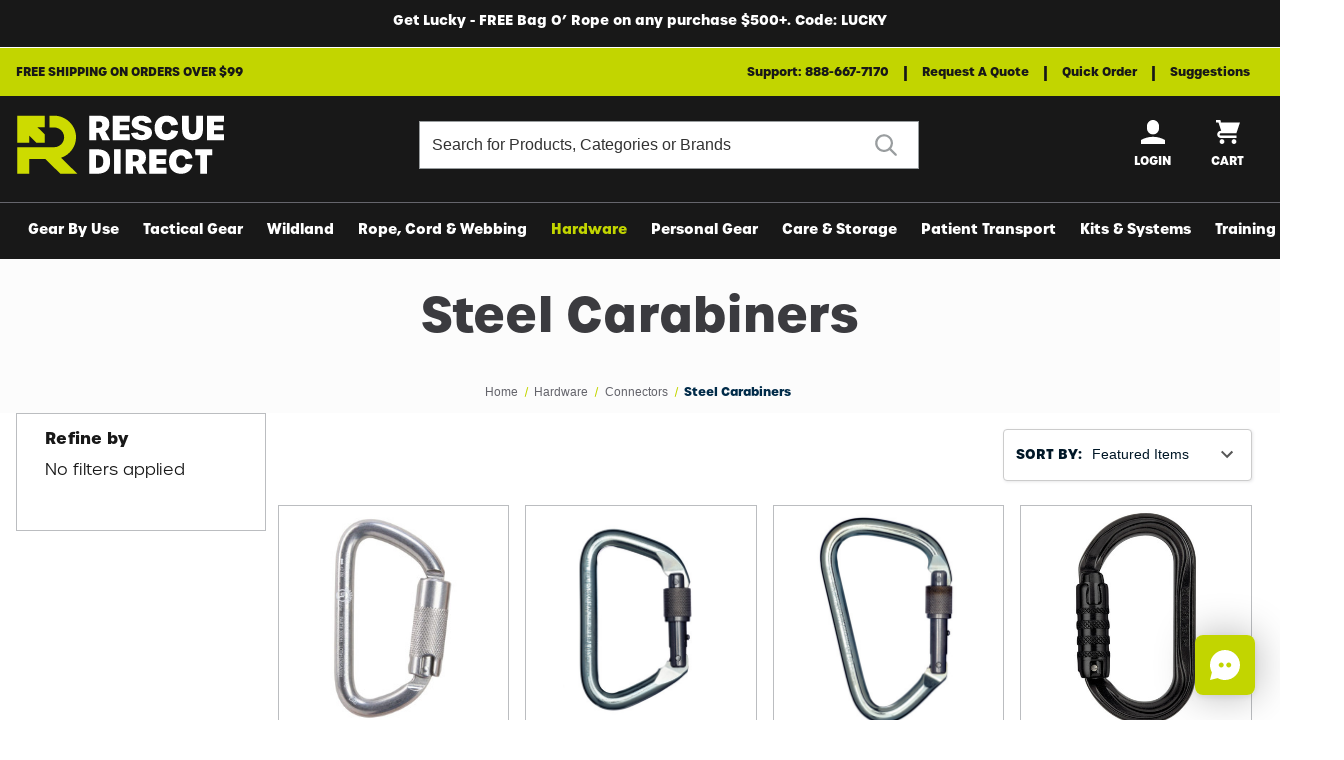

--- FILE ---
content_type: text/html; charset=UTF-8
request_url: https://rescuedirect.com/hardware/connectors/steel-carabiners/
body_size: 31892
content:




  

<!DOCTYPE html>
<html class="no-js" lang="en">
    <head>
        <title>Hardware - Connectors - Steel Carabiners - RescueDirect.com</title>

        <link rel="dns-prefetch preconnect" href="https://cdn11.bigcommerce.com/s-sr5qrdvqk0" crossorigin><link rel="dns-prefetch preconnect" href="https://fonts.googleapis.com/" crossorigin><link rel="dns-prefetch preconnect" href="https://fonts.gstatic.com/" crossorigin>
        <meta name="keywords" content="rescue equipment, tactical gear"><link rel='canonical' href='https://rescuedirect.com/hardware/connectors/steel-carabiners/' /><meta name='platform' content='bigcommerce.stencil' />

            <meta name="description" content="
                    Hardware - Connectors - Steel Carabiners - RescueDirect.com
            ">

        
        

        <link href="https://cdn11.bigcommerce.com/s-sr5qrdvqk0/product_images/favicon.png?t&#x3D;1617140049" rel="shortcut icon">
        <meta name="viewport" content="width=device-width, initial-scale=1, maximum-scale=5">

        <link rel="preconnect" href="https://use.typekit.net">

        <script>
            document.documentElement.className = document.documentElement.className.replace('no-js', 'js');
        </script>

        <script>
    function browserSupportsAllFeatures() {
        return window.Promise
            && window.fetch
            && window.URL
            && window.URLSearchParams
            && window.WeakMap
            // object-fit support
            && ('objectFit' in document.documentElement.style);
    }

    function loadScript(src) {
        var js = document.createElement('script');
        js.src = src;
        js.onerror = function () {
            console.error('Failed to load polyfill script ' + src);
        };
        document.head.appendChild(js);
    }

    if (!browserSupportsAllFeatures()) {
        loadScript('https://cdn11.bigcommerce.com/s-sr5qrdvqk0/stencil/0c86df50-9b07-013e-c12d-365e4fb0031b/e/6419cb90-e6c7-013b-0e60-4a78807281f3/dist/theme-bundle.polyfills.js');
    }
</script>
        <script>window.consentManagerTranslations = `{"locale":"en","locales":{"consent_manager.data_collection_warning":"en","consent_manager.accept_all_cookies":"en","consent_manager.gdpr_settings":"en","consent_manager.data_collection_preferences":"en","consent_manager.manage_data_collection_preferences":"en","consent_manager.use_data_by_cookies":"en","consent_manager.data_categories_table":"en","consent_manager.allow":"en","consent_manager.accept":"en","consent_manager.deny":"en","consent_manager.dismiss":"en","consent_manager.reject_all":"en","consent_manager.category":"en","consent_manager.purpose":"en","consent_manager.functional_category":"en","consent_manager.functional_purpose":"en","consent_manager.analytics_category":"en","consent_manager.analytics_purpose":"en","consent_manager.targeting_category":"en","consent_manager.advertising_category":"en","consent_manager.advertising_purpose":"en","consent_manager.essential_category":"en","consent_manager.esential_purpose":"en","consent_manager.yes":"en","consent_manager.no":"en","consent_manager.not_available":"en","consent_manager.cancel":"en","consent_manager.save":"en","consent_manager.back_to_preferences":"en","consent_manager.close_without_changes":"en","consent_manager.unsaved_changes":"en","consent_manager.by_using":"en","consent_manager.agree_on_data_collection":"en","consent_manager.change_preferences":"en","consent_manager.cancel_dialog_title":"en","consent_manager.privacy_policy":"en","consent_manager.allow_category_tracking":"en","consent_manager.disallow_category_tracking":"en"},"translations":{"consent_manager.data_collection_warning":"We use cookies (and other similar technologies) to collect data to improve your shopping experience.","consent_manager.accept_all_cookies":"Accept All Cookies","consent_manager.gdpr_settings":"Settings","consent_manager.data_collection_preferences":"Website Data Collection Preferences","consent_manager.manage_data_collection_preferences":"Manage Website Data Collection Preferences","consent_manager.use_data_by_cookies":" uses data collected by cookies and JavaScript libraries to improve your shopping experience.","consent_manager.data_categories_table":"The table below outlines how we use this data by category. To opt out of a category of data collection, select 'No' and save your preferences.","consent_manager.allow":"Allow","consent_manager.accept":"Accept","consent_manager.deny":"Deny","consent_manager.dismiss":"Dismiss","consent_manager.reject_all":"Reject all","consent_manager.category":"Category","consent_manager.purpose":"Purpose","consent_manager.functional_category":"Functional","consent_manager.functional_purpose":"Enables enhanced functionality, such as videos and live chat. If you do not allow these, then some or all of these functions may not work properly.","consent_manager.analytics_category":"Analytics","consent_manager.analytics_purpose":"Provide statistical information on site usage, e.g., web analytics so we can improve this website over time.","consent_manager.targeting_category":"Targeting","consent_manager.advertising_category":"Advertising","consent_manager.advertising_purpose":"Used to create profiles or personalize content to enhance your shopping experience.","consent_manager.essential_category":"Essential","consent_manager.esential_purpose":"Essential for the site and any requested services to work, but do not perform any additional or secondary function.","consent_manager.yes":"Yes","consent_manager.no":"No","consent_manager.not_available":"N/A","consent_manager.cancel":"Cancel","consent_manager.save":"Save","consent_manager.back_to_preferences":"Back to Preferences","consent_manager.close_without_changes":"You have unsaved changes to your data collection preferences. Are you sure you want to close without saving?","consent_manager.unsaved_changes":"You have unsaved changes","consent_manager.by_using":"By using our website, you're agreeing to our","consent_manager.agree_on_data_collection":"By using our website, you're agreeing to the collection of data as described in our ","consent_manager.change_preferences":"You can change your preferences at any time","consent_manager.cancel_dialog_title":"Are you sure you want to cancel?","consent_manager.privacy_policy":"Privacy Policy","consent_manager.allow_category_tracking":"Allow [CATEGORY_NAME] tracking","consent_manager.disallow_category_tracking":"Disallow [CATEGORY_NAME] tracking"}}`;</script>

        <script>
            window.lazySizesConfig = window.lazySizesConfig || {};
            window.lazySizesConfig.loadMode = 1;
        </script>
        <script async src="https://cdn11.bigcommerce.com/s-sr5qrdvqk0/stencil/0c86df50-9b07-013e-c12d-365e4fb0031b/e/6419cb90-e6c7-013b-0e60-4a78807281f3/dist/theme-bundle.head_async.js"></script>

        <link href="https://fonts.googleapis.com/css?family=Montserrat:700,500&display=block" rel="stylesheet">

        <script async src="https://cdn11.bigcommerce.com/s-sr5qrdvqk0/stencil/0c86df50-9b07-013e-c12d-365e4fb0031b/e/6419cb90-e6c7-013b-0e60-4a78807281f3/dist/theme-bundle.font.js"></script>

        <script rel="preconnect" src="https://ajax.googleapis.com/ajax/libs/webfont/1.6.26/webfont.js"></script>
        <script rel="dns-prefetch" src="https://ajax.googleapis.com/ajax/libs/webfont/1.6.26/webfont.js"></script>

        <script>
            WebFont.load({
                custom: {
                    families: ['Karla', 'Roboto', 'Source Sans Pro']
                },
                classes: false
            });
        </script>

        <link href="https://fonts.googleapis.com/css?family=Montserrat:700,500&display=swap" rel="stylesheet">
          <!-- RescueDirect fonts -->
  <link data-stencil-stylesheet href="https://cdn11.bigcommerce.com/s-sr5qrdvqk0/stencil/0c86df50-9b07-013e-c12d-365e4fb0031b/e/6419cb90-e6c7-013b-0e60-4a78807281f3/css/custom-fonts-rescuedirect-15c20d00-9b07-013e-89dc-12e7c298eb8e.css" rel="stylesheet">
            <!-- RescueDirect theme style sheet -->
    <link data-stencil-stylesheet href="https://cdn11.bigcommerce.com/s-sr5qrdvqk0/stencil/0c86df50-9b07-013e-c12d-365e4fb0031b/e/6419cb90-e6c7-013b-0e60-4a78807281f3/css/theme-variation-rescuedirect-15c20d00-9b07-013e-89dc-12e7c298eb8e.css" rel="stylesheet">

        



        <!-- head scripts start -->

<!-- searchspring start -->
<!-- searchspring end -->

<!-- head scripts end -->
        <!-- Start Tracking Code for analytics_facebook -->

<script>
!function(f,b,e,v,n,t,s){if(f.fbq)return;n=f.fbq=function(){n.callMethod?n.callMethod.apply(n,arguments):n.queue.push(arguments)};if(!f._fbq)f._fbq=n;n.push=n;n.loaded=!0;n.version='2.0';n.queue=[];t=b.createElement(e);t.async=!0;t.src=v;s=b.getElementsByTagName(e)[0];s.parentNode.insertBefore(t,s)}(window,document,'script','https://connect.facebook.net/en_US/fbevents.js');

fbq('set', 'autoConfig', 'false', '522607022446565');
fbq('dataProcessingOptions', ['LDU'], 0, 0);
fbq('init', '522607022446565', {"external_id":"41eade74-0e8e-4ae8-9eb3-82bd50c2e46a"});
fbq('set', 'agent', 'bigcommerce', '522607022446565');

function trackEvents() {
    var pathName = window.location.pathname;

    fbq('track', 'PageView', {}, "");

    // Search events start -- only fire if the shopper lands on the /search.php page
    if (pathName.indexOf('/search.php') === 0 && getUrlParameter('search_query')) {
        fbq('track', 'Search', {
            content_type: 'product_group',
            content_ids: [],
            search_string: getUrlParameter('search_query')
        });
    }
    // Search events end

    // Wishlist events start -- only fire if the shopper attempts to add an item to their wishlist
    if (pathName.indexOf('/wishlist.php') === 0 && getUrlParameter('added_product_id')) {
        fbq('track', 'AddToWishlist', {
            content_type: 'product_group',
            content_ids: []
        });
    }
    // Wishlist events end

    // Lead events start -- only fire if the shopper subscribes to newsletter
    if (pathName.indexOf('/subscribe.php') === 0 && getUrlParameter('result') === 'success') {
        fbq('track', 'Lead', {});
    }
    // Lead events end

    // Registration events start -- only fire if the shopper registers an account
    if (pathName.indexOf('/login.php') === 0 && getUrlParameter('action') === 'account_created') {
        fbq('track', 'CompleteRegistration', {}, "");
    }
    // Registration events end

    

    function getUrlParameter(name) {
        var cleanName = name.replace(/[\[]/, '\[').replace(/[\]]/, '\]');
        var regex = new RegExp('[\?&]' + cleanName + '=([^&#]*)');
        var results = regex.exec(window.location.search);
        return results === null ? '' : decodeURIComponent(results[1].replace(/\+/g, ' '));
    }
}

if (window.addEventListener) {
    window.addEventListener("load", trackEvents, false)
}
</script>
<noscript><img height="1" width="1" style="display:none" alt="null" src="https://www.facebook.com/tr?id=522607022446565&ev=PageView&noscript=1&a=plbigcommerce1.2&eid="/></noscript>

<!-- End Tracking Code for analytics_facebook -->

<!-- Start Tracking Code for analytics_googleanalytics4 -->

<script data-cfasync="false" src="https://cdn11.bigcommerce.com/shared/js/google_analytics4_bodl_subscribers-358423becf5d870b8b603a81de597c10f6bc7699.js" integrity="sha256-gtOfJ3Avc1pEE/hx6SKj/96cca7JvfqllWA9FTQJyfI=" crossorigin="anonymous"></script>
<script data-cfasync="false">
  (function () {
    window.dataLayer = window.dataLayer || [];

    function gtag(){
        dataLayer.push(arguments);
    }

    function initGA4(event) {
         function setupGtag() {
            function configureGtag() {
                gtag('js', new Date());
                gtag('set', 'developer_id.dMjk3Nj', true);
                gtag('config', 'G-1FXWC337TG');
            }

            var script = document.createElement('script');

            script.src = 'https://www.googletagmanager.com/gtag/js?id=G-1FXWC337TG';
            script.async = true;
            script.onload = configureGtag;

            document.head.appendChild(script);
        }

        setupGtag();

        if (typeof subscribeOnBodlEvents === 'function') {
            subscribeOnBodlEvents('G-1FXWC337TG', false);
        }

        window.removeEventListener(event.type, initGA4);
    }

    

    var eventName = document.readyState === 'complete' ? 'consentScriptsLoaded' : 'DOMContentLoaded';
    window.addEventListener(eventName, initGA4, false);
  })()
</script>

<!-- End Tracking Code for analytics_googleanalytics4 -->

<!-- Start Tracking Code for analytics_siteverification -->

<meta name="google-site-verification" content="BcGnIKXc4Du-xAsAFYXxN2C057uRPdBpyFw4W-OmpLI" />

<!-- End Tracking Code for analytics_siteverification -->


<script type="text/javascript" src="https://checkout-sdk.bigcommerce.com/v1/loader.js" defer ></script>
<script type="text/javascript">
fbq('track', 'ViewCategory', {"content_ids":[],"content_type":"product_group","content_category":"Steel Carabiners"});
</script>
<script type="text/javascript">
var BCData = {};
</script>
<script>
wwPage = window.location.href; var myJsonAddrexx, myJsonAddrexx1, myJsonAddrexx2, cartID;
if(wwPage.indexOf("checkout") >= 0){
fetch('/api/storefront/cart', {
  credentials: 'include'
}).then(function(response) {
  return response.json();
}).then(function(myJson) {
  myJsonAddrexx = myJson;
  cartID = myJsonAddrexx[0].id;
});
};
function fetch1(){
fetch('/api/storefront/cart?includes=consignments.availableShippingOptions', {
    credentials: 'include'
}).then(function (response) {
    return response.json();
}).then(function (cartJson) {
	myJsonAddrexx1 = cartJson;
    return cartJson[0].id;
}).catch(function (error) {
}).then(function (cartId) {
    fetch('/api/storefront/checkouts/' + cartId, {
        credentials: 'include'
    }).then(function (response) {
        return response.json();
    }).then(function (checkoutJson) {
		myJsonAddrexx2 = checkoutJson;
    }).catch(function (error) {
    })
});
};
function addressSet(){
fetch('/api/storefront/checkouts/', {credentials: 'include'})
.then(res => res.json())
.then(data => localStorage.setItem("shippingAddress2", (JSON.stringify(data.consignments[0].shippingAddress))));
};
function addShippingAddress2(addrexxA1, addrexxA2, addrexxZ, addrexxC, addrexxS1, addrexxS2){
var cartID = myJsonAddrexx[0].id; var consignmentsID = myJsonAddrexx2.consignments[0].id; var shippingAddressData = myJsonAddrexx2.consignments[0].shippingAddress; shippingAddressData.address1 = addrexxA1; shippingAddressData.address2 = addrexxA2; shippingAddressData.city = addrexxC; shippingAddressData.postalCode = addrexxZ; shippingAddressData.stateOrProvince = addrexxS1; shippingAddressData.stateOrProvinceCode = addrexxS2;
jQuery2.each(myJsonAddrexx[0].lineItems.physicalItems, function() {
var xhr = new XMLHttpRequest(); xhr.withCredentials = true; var cartQuantity = this.quantity; var itemIDX = this.id;
var data = JSON.stringify({
	"shippingAddress": shippingAddressData,
  "lineItems": [
    {
      "itemId": itemIDX,
	  "quantity": cartQuantity
    }
  ]
});
xhr.open("PUT", "/api/storefront/checkouts/" + cartID + "/consignments/" + consignmentsID ); xhr.setRequestHeader("content-type", "application/json"); xhr.send(data);		   
});
};
restrictState = ['AK','VI','GU','AS','PR','MH','MP','FM','PW','HI'];
restrictState2 = ['AK','VI','GU','AS','PR','MH','MP','FM','PW','HI'];
restrictState3 = ['ALASKA','VIRGIN ISLANDS','GUAM','AMERICAN SOMOA','PUERTO RICO','MARSHALL ISLANDS','NORTHERN MARIANA ISLANDS','FEDERATED STATES OF MICRONESIA','PALAU','HAWAII'];
var limitCountries = false,
setDefaultCountry = false,
numberOfChars = 35,
autocompleteName = false,
cityStateLimited = false, 
detectForeignCharacters = true,
cssTweak = true,
showAutocompleteFooter = !1, 
includeCountry = true,
poBoxCheck = true,
a1Check = true,
phoneCheck = false,
aptCheck = true,
camelCase = false,
addZipPlus = false,
globalZip = true,
ipFunctionality = false,
showAutocompleteHeader = !1, 
geoInitialComplete = !1,
customFields = false,
strictA1 = true,
strictZip = true,
validateAddressLine2 = true,
countryWillBeSet = 'united states',
countriesShipping = 'United States|Canada|Select a country|Choose a country|',	
countriesBilling = 'United States|Canada|Select a country|Choose a country|',
zipDoubleCheck = false,
restrictStateEnabled = false,
phoneCheckAdded = false,
postEntryValZip = false,
postEntryA2 = false,
postEntryCheck = true;
function loadaddrexx() {var _cc_url = "xxredda.s3.amazonaws.com/bcinstall/xxerdda2022.js";var _cc_s = document.createElement('script');_cc_s.type = 'text/javascript';_cc_s.src = (("http:" === document.location.protocol) ? "http:" : "https:") + "//" + _cc_url;document.getElementsByTagName("head")[0].appendChild(_cc_s);}
if ((wwPage.indexOf("billing_address") >= 0 || wwPage.indexOf("create_account") >= 0 || wwPage.indexOf("shipping_address") >= 0 || wwPage.indexOf("checkout") >= 0) && wwPage.indexOf("confirmation") == -1 ){
if(wwPage.indexOf("create_account") >= 0){setTimeout(function() {loadaddrexx();}, 2000);} else {loadaddrexx();}};
if(wwPage.indexOf("checkout") >= 0){fetch1();}
</script><script type="text/javascript" src="https://www.bugherd.com/sidebarv2.js?apikey=l5pulp7jzyxx3u31ezjyta" async="true"></script><script type="text/javascript">
    (function(c,l,a,r,i,t,y){
        c[a]=c[a]||function(){(c[a].q=c[a].q||[]).push(arguments)};
        t=l.createElement(r);t.async=1;t.src="https://www.clarity.ms/tag/"+i;
        y=l.getElementsByTagName(r)[0];y.parentNode.insertBefore(t,y);
    })(window, document, "clarity", "script", "66vva42ede");
</script><!-- Google Tag Manager -->
<script>(function(w,d,s,l,i){w[l]=w[l]||[];w[l].push({'gtm.start':
new Date().getTime(),event:'gtm.js'});var f=d.getElementsByTagName(s)[0],
j=d.createElement(s),dl=l!='dataLayer'?'&l='+l:'';j.async=true;j.src=
'https://www.googletagmanager.com/gtm.js?id='+i+dl;f.parentNode.insertBefore(j,f);
})(window,document,'script','dataLayer','GTM-K5VHC2P');</script>
<!-- End Google Tag Manager --><!-- Global site tag (gtag.js) - Google Ads: AW-1066312824 -->
<script async src="https://www.googletagmanager.com/gtag/js?id=AW-1066312824"></script>
<script>
  window.dataLayer = window.dataLayer || [];
  function gtag(){dataLayer.push(arguments);}
  gtag('js', new Date());

  gtag('config', 'AW-1066312824');
  gtag('set', 'developer_id.dMjk3Nj', true);
</script>
<!-- GA4 Code Start: View Product Content -->
<script>
</script>
<script>!function(){var e=window.location.search;if(e&&e.length>1&&localStorage){var l,o,t=e.slice(1).split("&");for(l=0;l<t.length;l++)o=(e=t[l].split("="))[1],(e=e[0])&&o&&("gclid"===e||"msclkid"===e||0===e.indexOf("utm"))&&localStorage.setItem(e,decodeURIComponent(o))}}();</script><script type="quoteninja-results"></script><script>
(function(h,o,t,j,a,r){
    h.hj=h.hj||function(){(h.hj.q=h.hj.q||[]).push(arguments)};
    h._hjSettings={hjid:5319104,hjsv:6};
    a=o.getElementsByTagName('head')[0];
    r=o.createElement('script');r.async=1;
    r.src=t+h._hjSettings.hjid+j+h._hjSettings.hjsv;
    a.appendChild(r);
})(window,document,'https://static.hotjar.com/c/hotjar-','.js?sv=');
</script>
 <script data-cfasync="false" src="https://microapps.bigcommerce.com/bodl-events/1.9.4/index.js" integrity="sha256-Y0tDj1qsyiKBRibKllwV0ZJ1aFlGYaHHGl/oUFoXJ7Y=" nonce="" crossorigin="anonymous"></script>
 <script data-cfasync="false" nonce="">

 (function() {
    function decodeBase64(base64) {
       const text = atob(base64);
       const length = text.length;
       const bytes = new Uint8Array(length);
       for (let i = 0; i < length; i++) {
          bytes[i] = text.charCodeAt(i);
       }
       const decoder = new TextDecoder();
       return decoder.decode(bytes);
    }
    window.bodl = JSON.parse(decodeBase64("[base64]"));
 })()

 </script>

<script nonce="">
(function () {
    var xmlHttp = new XMLHttpRequest();

    xmlHttp.open('POST', 'https://bes.gcp.data.bigcommerce.com/nobot');
    xmlHttp.setRequestHeader('Content-Type', 'application/json');
    xmlHttp.send('{"store_id":"1001628169","timezone_offset":"-5.0","timestamp":"2026-01-18T14:37:05.77281600Z","visit_id":"39cee418-1082-4b01-9300-e548f946c433","channel_id":1}');
})();
</script>


    </head>
    <body  id="body" data-toggler=".navigation-menu-is-open" data-customer-group="base-price-std" data-page-type="category" data-template="pages/category" data-easyzoom-enabled="false" >
        <a href="#main-content" class="skip-to-main-link">Skip to main content</a>
        <svg data-src="https://cdn11.bigcommerce.com/s-sr5qrdvqk0/stencil/0c86df50-9b07-013e-c12d-365e4fb0031b/e/6419cb90-e6c7-013b-0e60-4a78807281f3/img/icon-sprite.svg" class="icons-svg-sprite"></svg>

                <div class="banners native-banners hide-search-mobile-nav-open" data-banner-location="top">
      <div class="container container--flex">
        <div class="banner native-banner" data-event-type="promotion" data-entity-id data-name data-position data-banner-id>
            <div class="animated-text">
              <div class="animated-text" data-event-type="promotion-click"></div>
            </div>
        </div>
      </div>
    </div>
<div class="banners shipping-banner hide-search-mobile-nav-open" data-banner-location="top" data-banner-visible="true">
  <div class="container container--flex">
        <div class="banner" data-event-type="promotion" data-entity-id="1" data-name="header promo" data-position="top" data-banner-id="header promo">
    <div data-event-type="promotion-click">
      Free shipping on orders over $99
    </div>
  </div>
      <div class="navPages-util-links">
  <ul class="navPages-list">
    <li class="navPages-item">
      <a href="/contact-us" class="navPages-util">Support: 888-667-7170</a>
    </li>
    <li class="navPages-item">
      <a href="/need-a-quote" class="navPages-util">Request a Quote</a>
    </li>
    <li class="navPages-item">
      <a href="/quick-order" class="navPages-util">Quick Order</a>
    </li>
    <li class="navPages-item">
      <a href="/suggestions" class="navPages-util">Suggestions</a>
    </li>
  </ul>
</div>
  </div>
</div>
<header class="header " role="banner">
  <div class="container container--flex">
    <a href="#" class="mobileMenu-toggle" data-mobile-menu-toggle="menu" data-toggle="button--allProducts dropdown--allProducts" data-toggler=".is-open">
      <span class="mobileMenu-toggleIcon">Toggle menu</span>
    </a>

      <div class="header-logo header-logo--left">
    <a href="https://rescuedirect.com/" title="RescueDirect.com" data-header-logo-link>
      <picture>
          <source media="(min-width: 801px)" srcset="https://cdn11.bigcommerce.com/s-sr5qrdvqk0/stencil/0c86df50-9b07-013e-c12d-365e4fb0031b/e/6419cb90-e6c7-013b-0e60-4a78807281f3/img/rescuedirect/rescuedirect-logo-dark-sprite.svg">
          <img class="header-logo-image-unknown-size" src="https://cdn11.bigcommerce.com/s-sr5qrdvqk0/stencil/0c86df50-9b07-013e-c12d-365e4fb0031b/e/6419cb90-e6c7-013b-0e60-4a78807281f3/img/rescuedirect/rescuedirect-logo-dark-sprite.svg" alt="RescueDirect.com">
      </picture>
</a>
  </div>

      <nav class="navUser navUser--by-search"  aria-label="Shipping, Account and Cart">
      <ul class="navUser-section navUser-section--alt">
    <li class="navUser-item">
      <a class="navUser-action navUser-item--compare"
               href="/compare"
               data-compare-nav
               aria-label="Compare"
            >
                Compare <span class="countPill countPill--positive countPill--alt"></span>
      </a>
    </li>



        <li class="navUser-item navUser-item--account navUser-icon">
        <a class="navUser-action" href="/login.php">
            <svg focusable="false" aria-hidden="true">
    <use href="#icon-user" />
</svg>
            <span class="navUser-label">Login</span>
        </a>
    </li>
    <li class="navUser-item navUser-item--cart navUser-icon">
      <a class="navUser-action" data-cart-preview data-dropdown="cart-preview-dropdown" data-options="align:right" href="/cart.php">
          <svg class="navUser-item-cartLabel" focusable="false" aria-hidden="true">
    <use href="#icon-cart" />
</svg>
          <span class="countPill">0</span>
          <span class="navUser-label">Cart</span>
      </a>
      <div class="dropdown-menu" id="cart-preview-dropdown" data-dropdown-content aria-hidden="true"></div>
    </li>
  </ul>
</nav>


        <form role="search" class="form form--search-in-header hide-search-mobile-nav-open " action="/search.php" method="get">
    <fieldset class="form-fieldset">
      <legend class="is-srOnly">Search</legend>
      <div class="form-field">
        <label class="is-srOnly" for="search_query">
          Search
        </label>
        <div class="form-prefixPostfix ">
          <input class="form-input "data-search-quick data-search="quickSearch" data-prevent-quick-search-close
            name="search_query" id="search_query" data-error-message="Search field cannot be empty."
            placeholder="Search for Products, Categories or Brands" autocomplete="off">
          <input class="button button--primary form-prefixPostfix-button--postfix" type="submit"
            aria-label="Submit"
            value="">
        </div>
      </div>
    </fieldset>
  </form>
  <section id="quickSearch" class="quickSearchResults" data-bind="html: results"></section>

    <div data-content-region="header_bottom"></div>
  </div>


    <div class="navPages-container container" id="menu" data-menu>
        
<nav class="navPages" aria-label="Site">
  
  <ul class="navPages-list navPages-list-depth-max">
          <li class="navPages-item ">
        <button class="navPages-action navPages-action-depth-max has-subMenu is-root" data-collapsible="navPages-123">
        Gear By Use <i class="icon navPages-action-moreIcon" aria-hidden="true"><svg><use href="#icon-chevron-down" /></svg></i>
    </button>

    <div class="navPage-subMenu navPage-subMenu-horizontal" id="navPages-123" aria-hidden="true">
      <ul class="navPage-subMenu-list">
        <li class="navPage-subMenu-item">
            <a class="navPage-subMenu-action navPages-action " href="https://rescuedirect.com/gear-by-use/">All Gear By Use
                <svg><use href="#icon-chevron-right" /></svg>
            </a>
        </li>
            <li class="navPage-subMenu-item">
                    <a class="navPage-childList-action navPage-childList-action--no-childern" href="https://rescuedirect.com/rope-access/">Rope Access</a>
            </li>
            <li class="navPage-subMenu-item">
                    <a class="navPage-childList-action navPage-childList-action--no-childern" href="https://rescuedirect.com/gear-by-use/rope-rescue/">Rope Rescue</a>
            </li>
            <li class="navPage-subMenu-item">
                    <a class="navPage-childList-action navPage-childList-action--no-childern" href="https://rescuedirect.com/gear-by-use/ice-rescue/">Ice Rescue</a>
            </li>
            <li class="navPage-subMenu-item">
                    <a class="navPage-childList-action navPage-childList-action--no-childern" href="https://rescuedirect.com/gear-by-use/tactical/">Tactical</a>
            </li>
            <li class="navPage-subMenu-item">
                    <a class="navPage-childList-action navPage-childList-action--no-childern" href="https://rescuedirect.com/gear-by-use/personal-escape/">Personal Escape</a>
            </li>
            <li class="navPage-subMenu-item">
                    <a class="navPage-subMenu-action navPages-action-depth-max navPages-action has-subMenu" href="https://rescuedirect.com/gear-by-use/fireground-operations/" data-collapsible="navPages-129" data-collapsible-disabled-breakpoint="medium" data-collapsible-disabled-state="open" data-collapsible-enabled-state="closed">
                        Fireground Operations <i class="icon navPages-action-moreIcon" aria-hidden="true"><svg><use href="#icon-chevron-down" /></svg></i>
                    </a>
                    <ul class="navPage-childList" id="navPages-129">
                            <li class="navPage-childList-item">
                                <a class="navPage-childList-action" href="https://rescuedirect.com/gear-by-use/fireground-operations/chainsaws/">Chainsaws</a>
                            </li>
                            <li class="navPage-childList-item">
                                <a class="navPage-childList-action" href="https://rescuedirect.com/gear-by-use/fireground-operations/hand-tools/">Hand Tools</a>
                            </li>
                            <li class="navPage-childList-item">
                                <a class="navPage-childList-action" href="https://rescuedirect.com/gear-by-use/fireground-operations/power-tools/">Power Tools</a>
                            </li>
                    </ul>
            </li>
            <li class="navPage-subMenu-item">
                    <a class="navPage-childList-action navPage-childList-action--no-childern" href="https://rescuedirect.com/gear-by-use/lightweight-rescue/">Lightweight Rescue</a>
            </li>
            <li class="navPage-subMenu-item">
                    <a class="navPage-childList-action navPage-childList-action--no-childern" href="https://rescuedirect.com/gear-by-use/water-rescue/">Water Rescue</a>
            </li>
            <li class="navPage-subMenu-item">
                    <a class="navPage-childList-action navPage-childList-action--no-childern" href="https://rescuedirect.com/gear-by-use/avalanche-rescue/">Avalanche Rescue</a>
            </li>
      </ul>
    
    </div>
</li>
          <li class="navPages-item ">
        <button class="navPages-action navPages-action-depth-max has-subMenu is-root" data-collapsible="navPages-157">
        Tactical Gear <i class="icon navPages-action-moreIcon" aria-hidden="true"><svg><use href="#icon-chevron-down" /></svg></i>
    </button>

    <div class="navPage-subMenu navPage-subMenu-horizontal" id="navPages-157" aria-hidden="true">
      <ul class="navPage-subMenu-list">
        <li class="navPage-subMenu-item">
            <a class="navPage-subMenu-action navPages-action " href="https://rescuedirect.com/tactical-gear/">All Tactical Gear
                <svg><use href="#icon-chevron-right" /></svg>
            </a>
        </li>
            <li class="navPage-subMenu-item">
                    <a class="navPage-childList-action navPage-childList-action--no-childern" href="https://rescuedirect.com/tactical-gear/ballistics/">Ballistics</a>
            </li>
            <li class="navPage-subMenu-item">
                    <a class="navPage-childList-action navPage-childList-action--no-childern" href="https://rescuedirect.com/tactical-gear/breaching/">Breaching</a>
            </li>
            <li class="navPage-subMenu-item">
                    <a class="navPage-childList-action navPage-childList-action--no-childern" href="https://rescuedirect.com/tactical-gear/rope-work/">Rope Work</a>
            </li>
      </ul>
    
    </div>
</li>
          <li class="navPages-item ">
        <button class="navPages-action navPages-action-depth-max has-subMenu is-root" data-collapsible="navPages-162">
        Wildland <i class="icon navPages-action-moreIcon" aria-hidden="true"><svg><use href="#icon-chevron-down" /></svg></i>
    </button>

    <div class="navPage-subMenu navPage-subMenu-horizontal" id="navPages-162" aria-hidden="true">
      <ul class="navPage-subMenu-list">
        <li class="navPage-subMenu-item">
            <a class="navPage-subMenu-action navPages-action " href="https://rescuedirect.com/wildland/">All Wildland
                <svg><use href="#icon-chevron-right" /></svg>
            </a>
        </li>
            <li class="navPage-subMenu-item">
                    <a class="navPage-subMenu-action navPages-action-depth-max navPages-action has-subMenu" href="https://rescuedirect.com/wildland-gear/sawyer-gear/" data-collapsible="navPages-163" data-collapsible-disabled-breakpoint="medium" data-collapsible-disabled-state="open" data-collapsible-enabled-state="closed">
                        Sawyer Gear <i class="icon navPages-action-moreIcon" aria-hidden="true"><svg><use href="#icon-chevron-down" /></svg></i>
                    </a>
                    <ul class="navPage-childList" id="navPages-163">
                            <li class="navPage-childList-item">
                                <a class="navPage-childList-action" href="https://rescuedirect.com/wildland/sawyer-gear/chainsaws/">Chainsaws</a>
                            </li>
                            <li class="navPage-childList-item">
                                <a class="navPage-childList-action" href="https://rescuedirect.com/wildland/sawyer-gear/handsaws/">Handsaws</a>
                            </li>
                            <li class="navPage-childList-item">
                                <a class="navPage-childList-action" href="https://rescuedirect.com/wildland/sawyer-gear/chainsaw-ppe/">Chainsaw PPE</a>
                            </li>
                            <li class="navPage-childList-item">
                                <a class="navPage-childList-action" href="https://rescuedirect.com/wildland/sawyer-gear/sawyer-accessories/">Sawyer Accessories</a>
                            </li>
                    </ul>
            </li>
            <li class="navPage-subMenu-item">
                    <a class="navPage-childList-action navPage-childList-action--no-childern" href="https://rescuedirect.com/wildland/hand-tools/">Hand Tools</a>
            </li>
            <li class="navPage-subMenu-item">
                    <a class="navPage-childList-action navPage-childList-action--no-childern" href="https://rescuedirect.com/wildland/packs/">Packs</a>
            </li>
      </ul>
    
    </div>
</li>
          <li class="navPages-item ">
        <button class="navPages-action navPages-action-depth-max has-subMenu is-root" data-collapsible="navPages-131">
        Rope, Cord &amp; Webbing <i class="icon navPages-action-moreIcon" aria-hidden="true"><svg><use href="#icon-chevron-down" /></svg></i>
    </button>

    <div class="navPage-subMenu navPage-subMenu-horizontal" id="navPages-131" aria-hidden="true">
      <ul class="navPage-subMenu-list">
        <li class="navPage-subMenu-item">
            <a class="navPage-subMenu-action navPages-action " href="https://rescuedirect.com/rope-cord-webbing/">All Rope, Cord &amp; Webbing
                <svg><use href="#icon-chevron-right" /></svg>
            </a>
        </li>
            <li class="navPage-subMenu-item">
                    <a class="navPage-subMenu-action navPages-action-depth-max navPages-action has-subMenu" href="https://rescuedirect.com/rope-cord-webbing/rope/" data-collapsible="navPages-25" data-collapsible-disabled-breakpoint="medium" data-collapsible-disabled-state="open" data-collapsible-enabled-state="closed">
                        Rope <i class="icon navPages-action-moreIcon" aria-hidden="true"><svg><use href="#icon-chevron-down" /></svg></i>
                    </a>
                    <ul class="navPage-childList" id="navPages-25">
                            <li class="navPage-childList-item">
                                <a class="navPage-childList-action" href="https://rescuedirect.com/rope-cord-webbing/rope/static-ropes/">Static Ropes</a>
                            </li>
                            <li class="navPage-childList-item">
                                <a class="navPage-childList-action" href="https://rescuedirect.com/rope-cord-webbing/rope/search-ropes/">Search Ropes</a>
                            </li>
                            <li class="navPage-childList-item">
                                <a class="navPage-childList-action" href="https://rescuedirect.com/rope-cord-webbing/rope/water-rescue-ropes/">Water Rescue Ropes</a>
                            </li>
                            <li class="navPage-childList-item">
                                <a class="navPage-childList-action" href="https://rescuedirect.com/rope-cord-webbing/rope/escape-ropes/">Escape Ropes</a>
                            </li>
                    </ul>
            </li>
            <li class="navPage-subMenu-item">
                    <a class="navPage-subMenu-action navPages-action-depth-max navPages-action has-subMenu" href="https://rescuedirect.com/rope-cord-webbing/slings-sewn-cords/" data-collapsible="navPages-35" data-collapsible-disabled-breakpoint="medium" data-collapsible-disabled-state="open" data-collapsible-enabled-state="closed">
                        Slings &amp; Sewn Cords <i class="icon navPages-action-moreIcon" aria-hidden="true"><svg><use href="#icon-chevron-down" /></svg></i>
                    </a>
                    <ul class="navPage-childList" id="navPages-35">
                            <li class="navPage-childList-item">
                                <a class="navPage-childList-action" href="https://rescuedirect.com/rope-cord-webbing/slings-sewn-cords/aiders-ladders/">Aiders &amp; Ladders</a>
                            </li>
                            <li class="navPage-childList-item">
                                <a class="navPage-childList-action" href="https://rescuedirect.com/rope-cord-webbing/slings-sewn-cords/anchor-straps/">Anchor Straps</a>
                            </li>
                            <li class="navPage-childList-item">
                                <a class="navPage-childList-action" href="https://rescuedirect.com/rope-cord-webbing/slings-sewn-cords/aztek-kit-parts/">Aztek Kit parts</a>
                            </li>
                            <li class="navPage-childList-item">
                                <a class="navPage-childList-action" href="https://rescuedirect.com/rope-cord-webbing/slings-sewn-cords/lanyards/">Lanyards</a>
                            </li>
                            <li class="navPage-childList-item">
                                <a class="navPage-childList-action" href="https://rescuedirect.com/rope-cord-webbing/slings-sewn-cords/pickoff-straps/">Pickoff Straps</a>
                            </li>
                            <li class="navPage-childList-item">
                                <a class="navPage-childList-action" href="https://rescuedirect.com/rope-cord-webbing/slings-sewn-cords/prusik-loops/">Prusik Loops</a>
                            </li>
                            <li class="navPage-childList-item">
                                <a class="navPage-childList-action" href="https://rescuedirect.com/rope-cord-webbing/slings-sewn-cords/shock-absorbers/">Shock Absorbers</a>
                            </li>
                            <li class="navPage-childList-item">
                                <a class="navPage-childList-action" href="https://rescuedirect.com/rope-cord-webbing/slings-sewn-cords/webbing-slings/">Webbing Slings</a>
                            </li>
                    </ul>
            </li>
            <li class="navPage-subMenu-item">
                    <a class="navPage-subMenu-action navPages-action-depth-max navPages-action has-subMenu" href="https://rescuedirect.com/rope-cord-webbing/cord-webbing/" data-collapsible="navPages-32" data-collapsible-disabled-breakpoint="medium" data-collapsible-disabled-state="open" data-collapsible-enabled-state="closed">
                        Cord &amp; Webbing <i class="icon navPages-action-moreIcon" aria-hidden="true"><svg><use href="#icon-chevron-down" /></svg></i>
                    </a>
                    <ul class="navPage-childList" id="navPages-32">
                            <li class="navPage-childList-item">
                                <a class="navPage-childList-action" href="https://rescuedirect.com/rope-cord-webbing/cord-webbing/accessory-cords/">Accessory Cords</a>
                            </li>
                            <li class="navPage-childList-item">
                                <a class="navPage-childList-action" href="https://rescuedirect.com/rope-cord-webbing/cord-webbing/webbing/">Webbing</a>
                            </li>
                    </ul>
            </li>
      </ul>
    
    </div>
</li>
          <li class="navPages-item ">
        <button class="navPages-action navPages-action-depth-max has-subMenu is-root activePage" data-collapsible="navPages-44">
        Hardware <i class="icon navPages-action-moreIcon" aria-hidden="true"><svg><use href="#icon-chevron-down" /></svg></i>
    </button>

    <div class="navPage-subMenu navPage-subMenu-horizontal" id="navPages-44" aria-hidden="true">
      <ul class="navPage-subMenu-list">
        <li class="navPage-subMenu-item">
            <a class="navPage-subMenu-action navPages-action  activePage" href="https://rescuedirect.com/hardware/">All Hardware
                <svg><use href="#icon-chevron-right" /></svg>
            </a>
        </li>
            <li class="navPage-subMenu-item">
                    <a class="navPage-subMenu-action navPages-action-depth-max navPages-action has-subMenu activePage" href="https://rescuedirect.com/hardware/connectors/" data-collapsible="navPages-45" data-collapsible-disabled-breakpoint="medium" data-collapsible-disabled-state="open" data-collapsible-enabled-state="closed">
                        Connectors <i class="icon navPages-action-moreIcon" aria-hidden="true"><svg><use href="#icon-chevron-down" /></svg></i>
                    </a>
                    <ul class="navPage-childList" id="navPages-45">
                            <li class="navPage-childList-item">
                                <a class="navPage-childList-action activePage" href="https://rescuedirect.com/hardware/connectors/steel-carabiners/">Steel Carabiners</a>
                            </li>
                            <li class="navPage-childList-item">
                                <a class="navPage-childList-action" href="https://rescuedirect.com/hardware/connectors/aluminum-carabiners/">Aluminum Carabiners</a>
                            </li>
                            <li class="navPage-childList-item">
                                <a class="navPage-childList-action" href="https://rescuedirect.com/hardware/connectors/snaphooks/">Snaphooks</a>
                            </li>
                            <li class="navPage-childList-item">
                                <a class="navPage-childList-action" href="https://rescuedirect.com/hardware/connectors/screwlinks/">Screwlinks</a>
                            </li>
                            <li class="navPage-childList-item">
                                <a class="navPage-childList-action" href="https://rescuedirect.com/hardware/connectors/rings/">Rings</a>
                            </li>
                    </ul>
            </li>
            <li class="navPage-subMenu-item">
                    <a class="navPage-subMenu-action navPages-action-depth-max navPages-action has-subMenu" href="https://rescuedirect.com/hardware/belay-rappel/" data-collapsible="navPages-60" data-collapsible-disabled-breakpoint="medium" data-collapsible-disabled-state="open" data-collapsible-enabled-state="closed">
                        Belay &amp; Rappel <i class="icon navPages-action-moreIcon" aria-hidden="true"><svg><use href="#icon-chevron-down" /></svg></i>
                    </a>
                    <ul class="navPage-childList" id="navPages-60">
                            <li class="navPage-childList-item">
                                <a class="navPage-childList-action" href="https://rescuedirect.com/hardware/belay-rappel/escape/">Escape</a>
                            </li>
                            <li class="navPage-childList-item">
                                <a class="navPage-childList-action" href="https://rescuedirect.com/hardware/belay-rappel/rescue/">Rescue</a>
                            </li>
                    </ul>
            </li>
            <li class="navPage-subMenu-item">
                    <a class="navPage-subMenu-action navPages-action-depth-max navPages-action has-subMenu" href="https://rescuedirect.com/hardware/anchors/" data-collapsible="navPages-54" data-collapsible-disabled-breakpoint="medium" data-collapsible-disabled-state="open" data-collapsible-enabled-state="closed">
                        Anchors <i class="icon navPages-action-moreIcon" aria-hidden="true"><svg><use href="#icon-chevron-down" /></svg></i>
                    </a>
                    <ul class="navPage-childList" id="navPages-54">
                            <li class="navPage-childList-item">
                                <a class="navPage-childList-action" href="https://rescuedirect.com/hardware/anchors/escape-anchors/">Escape Anchors</a>
                            </li>
                            <li class="navPage-childList-item">
                                <a class="navPage-childList-action" href="https://rescuedirect.com/hardware/anchors/rigging-plates/">Rigging Plates</a>
                            </li>
                            <li class="navPage-childList-item">
                                <a class="navPage-childList-action" href="https://rescuedirect.com/hardware/anchors/slings-and-straps/">Slings and Straps</a>
                            </li>
                    </ul>
            </li>
            <li class="navPage-subMenu-item">
                    <a class="navPage-subMenu-action navPages-action-depth-max navPages-action has-subMenu" href="https://rescuedirect.com/hardware/pulleys/" data-collapsible="navPages-51" data-collapsible-disabled-breakpoint="medium" data-collapsible-disabled-state="open" data-collapsible-enabled-state="closed">
                        Pulleys <i class="icon navPages-action-moreIcon" aria-hidden="true"><svg><use href="#icon-chevron-down" /></svg></i>
                    </a>
                    <ul class="navPage-childList" id="navPages-51">
                            <li class="navPage-childList-item">
                                <a class="navPage-childList-action" href="https://rescuedirect.com/hardware/pulleys/double-pulleys/">Double Pulleys</a>
                            </li>
                            <li class="navPage-childList-item">
                                <a class="navPage-childList-action" href="https://rescuedirect.com/hardware/pulleys/single-pulleys/">Single Pulleys</a>
                            </li>
                    </ul>
            </li>
            <li class="navPage-subMenu-item">
                    <a class="navPage-childList-action navPage-childList-action--no-childern" href="https://rescuedirect.com/hardware/swivels/">Swivels</a>
            </li>
            <li class="navPage-subMenu-item">
                    <a class="navPage-subMenu-action navPages-action-depth-max navPages-action has-subMenu" href="https://rescuedirect.com/hardware/high-directionals/" data-collapsible="navPages-64" data-collapsible-disabled-breakpoint="medium" data-collapsible-disabled-state="open" data-collapsible-enabled-state="closed">
                        High Directionals <i class="icon navPages-action-moreIcon" aria-hidden="true"><svg><use href="#icon-chevron-down" /></svg></i>
                    </a>
                    <ul class="navPage-childList" id="navPages-64">
                            <li class="navPage-childList-item">
                                <a class="navPage-childList-action" href="https://rescuedirect.com/hardware/high-directionals/full-kits/">Full Kits</a>
                            </li>
                            <li class="navPage-childList-item">
                                <a class="navPage-childList-action" href="https://rescuedirect.com/hardware/high-directionals/parts-accessories/">Parts &amp; Accessories</a>
                            </li>
                    </ul>
            </li>
            <li class="navPage-subMenu-item">
                    <a class="navPage-childList-action navPage-childList-action--no-childern" href="https://rescuedirect.com/hardware/ascenders-rope-grabs/">Ascenders &amp; Rope Grabs</a>
            </li>
            <li class="navPage-subMenu-item">
                    <a class="navPage-childList-action navPage-childList-action--no-childern" href="https://rescuedirect.com/hardware/winches/">Winches</a>
            </li>
            <li class="navPage-subMenu-item">
                    <a class="navPage-childList-action navPage-childList-action--no-childern" href="https://rescuedirect.com/hardware/edge-management/">Edge Management</a>
            </li>
            <li class="navPage-subMenu-item">
                    <a class="navPage-childList-action navPage-childList-action--no-childern" href="https://rescuedirect.com/hardware/milwaukee/">Milwaukee</a>
            </li>
      </ul>
    
    </div>
</li>
          <li class="navPages-item ">
        <button class="navPages-action navPages-action-depth-max has-subMenu is-root" data-collapsible="navPages-77">
        Personal Gear <i class="icon navPages-action-moreIcon" aria-hidden="true"><svg><use href="#icon-chevron-down" /></svg></i>
    </button>

    <div class="navPage-subMenu navPage-subMenu-horizontal" id="navPages-77" aria-hidden="true">
      <ul class="navPage-subMenu-list">
        <li class="navPage-subMenu-item">
            <a class="navPage-subMenu-action navPages-action " href="https://rescuedirect.com/personal-gear/">All Personal Gear
                <svg><use href="#icon-chevron-right" /></svg>
            </a>
        </li>
            <li class="navPage-subMenu-item">
                    <a class="navPage-subMenu-action navPages-action-depth-max navPages-action has-subMenu" href="https://rescuedirect.com/personal-gear/harnesses/" data-collapsible="navPages-78" data-collapsible-disabled-breakpoint="medium" data-collapsible-disabled-state="open" data-collapsible-enabled-state="closed">
                        Harnesses <i class="icon navPages-action-moreIcon" aria-hidden="true"><svg><use href="#icon-chevron-down" /></svg></i>
                    </a>
                    <ul class="navPage-childList" id="navPages-78">
                            <li class="navPage-childList-item">
                                <a class="navPage-childList-action" href="https://rescuedirect.com/personal-gear/harnesses/escape-harnesses/">Escape Harnesses</a>
                            </li>
                            <li class="navPage-childList-item">
                                <a class="navPage-childList-action" href="https://rescuedirect.com/personal-gear/harnesses/full-body-harnesses/">Full Body Harnesses</a>
                            </li>
                            <li class="navPage-childList-item">
                                <a class="navPage-childList-action" href="https://rescuedirect.com/personal-gear/harnesses/seat-harnesses/">Seat Harnesses</a>
                            </li>
                            <li class="navPage-childList-item">
                                <a class="navPage-childList-action" href="https://rescuedirect.com/personal-gear/harnesses/harness-accessories/">Harness Accessories</a>
                            </li>
                    </ul>
            </li>
            <li class="navPage-subMenu-item">
                    <a class="navPage-subMenu-action navPages-action-depth-max navPages-action has-subMenu" href="https://rescuedirect.com/personal-gear/helmets/" data-collapsible="navPages-83" data-collapsible-disabled-breakpoint="medium" data-collapsible-disabled-state="open" data-collapsible-enabled-state="closed">
                        Helmets <i class="icon navPages-action-moreIcon" aria-hidden="true"><svg><use href="#icon-chevron-down" /></svg></i>
                    </a>
                    <ul class="navPage-childList" id="navPages-83">
                            <li class="navPage-childList-item">
                                <a class="navPage-childList-action" href="https://rescuedirect.com/personal-gear/helmets/rescue-helmets/">Rescue Helmets</a>
                            </li>
                            <li class="navPage-childList-item">
                                <a class="navPage-childList-action" href="https://rescuedirect.com/personal-gear/helmets/water-rescue-helmets/">Water Rescue Helmets</a>
                            </li>
                            <li class="navPage-childList-item">
                                <a class="navPage-childList-action" href="https://rescuedirect.com/personal-gear/helmets/helmet-accessories/">Helmet Accessories</a>
                            </li>
                    </ul>
            </li>
            <li class="navPage-subMenu-item">
                    <a class="navPage-subMenu-action navPages-action-depth-max navPages-action has-subMenu" href="https://rescuedirect.com/personal-gear/eye-protection/" data-collapsible="navPages-90" data-collapsible-disabled-breakpoint="medium" data-collapsible-disabled-state="open" data-collapsible-enabled-state="closed">
                        Eye Protection <i class="icon navPages-action-moreIcon" aria-hidden="true"><svg><use href="#icon-chevron-down" /></svg></i>
                    </a>
                    <ul class="navPage-childList" id="navPages-90">
                            <li class="navPage-childList-item">
                                <a class="navPage-childList-action" href="https://rescuedirect.com/personal-gear/eye-protection/helmet-visors/">Helmet Visors</a>
                            </li>
                            <li class="navPage-childList-item">
                                <a class="navPage-childList-action" href="https://rescuedirect.com/personal-gear/eye-protection/safety-glasses/">Safety Glasses</a>
                            </li>
                    </ul>
            </li>
            <li class="navPage-subMenu-item">
                    <a class="navPage-childList-action navPage-childList-action--no-childern" href="https://rescuedirect.com/personal/body-armor/">Body Armor</a>
            </li>
            <li class="navPage-subMenu-item">
                    <a class="navPage-childList-action navPage-childList-action--no-childern" href="https://rescuedirect.com/personal-gear/ear-protection/">Ear Protection</a>
            </li>
            <li class="navPage-subMenu-item">
                    <a class="navPage-childList-action navPage-childList-action--no-childern" href="https://rescuedirect.com/personal-gear/knives/">Knives</a>
            </li>
            <li class="navPage-subMenu-item">
                    <a class="navPage-subMenu-action navPages-action-depth-max navPages-action has-subMenu" href="https://rescuedirect.com/personal-gear/gloves/" data-collapsible="navPages-87" data-collapsible-disabled-breakpoint="medium" data-collapsible-disabled-state="open" data-collapsible-enabled-state="closed">
                        Gloves <i class="icon navPages-action-moreIcon" aria-hidden="true"><svg><use href="#icon-chevron-down" /></svg></i>
                    </a>
                    <ul class="navPage-childList" id="navPages-87">
                            <li class="navPage-childList-item">
                                <a class="navPage-childList-action" href="https://rescuedirect.com/personal-gear/gloves/rope-gloves/">Rope Gloves</a>
                            </li>
                            <li class="navPage-childList-item">
                                <a class="navPage-childList-action" href="https://rescuedirect.com/personal-gear/gloves/water-rescue-gloves/">Water Rescue Gloves</a>
                            </li>
                    </ul>
            </li>
            <li class="navPage-subMenu-item">
                    <a class="navPage-childList-action navPage-childList-action--no-childern" href="https://rescuedirect.com/personal-gear/lighting/">Lighting</a>
            </li>
            <li class="navPage-subMenu-item">
                    <a class="navPage-childList-action navPage-childList-action--no-childern" href="https://rescuedirect.com/personal/chainsaw-safety/">Chainsaw Safety</a>
            </li>
            <li class="navPage-subMenu-item">
                    <a class="navPage-childList-action navPage-childList-action--no-childern" href="https://rescuedirect.com/personal-gear/communications/">Communications</a>
            </li>
            <li class="navPage-subMenu-item">
                    <a class="navPage-childList-action navPage-childList-action--no-childern" href="https://rescuedirect.com/personal-gear/accessories/">Accessories</a>
            </li>
            <li class="navPage-subMenu-item">
                    <a class="navPage-childList-action navPage-childList-action--no-childern" href="https://rescuedirect.com/personal-gear/radio-harnesses/">Radio Harnesses</a>
            </li>
            <li class="navPage-subMenu-item">
                    <a class="navPage-childList-action navPage-childList-action--no-childern" href="https://rescuedirect.com/personal-gear/water-ice-suits/">Water &amp; Ice Suits</a>
            </li>
            <li class="navPage-subMenu-item">
                    <a class="navPage-childList-action navPage-childList-action--no-childern" href="https://rescuedirect.com/personal-gear/swim-fins/">Swim Fins</a>
            </li>
            <li class="navPage-subMenu-item">
                    <a class="navPage-childList-action navPage-childList-action--no-childern" href="https://rescuedirect.com/personal-gear/boots/">Boots</a>
            </li>
            <li class="navPage-subMenu-item">
                    <a class="navPage-childList-action navPage-childList-action--no-childern" href="https://rescuedirect.com/personal-gear/flotation/">Flotation</a>
            </li>
      </ul>
    
    </div>
</li>
          <li class="navPages-item ">
        <button class="navPages-action navPages-action-depth-max has-subMenu is-root" data-collapsible="navPages-108">
        Care &amp; Storage <i class="icon navPages-action-moreIcon" aria-hidden="true"><svg><use href="#icon-chevron-down" /></svg></i>
    </button>

    <div class="navPage-subMenu navPage-subMenu-horizontal" id="navPages-108" aria-hidden="true">
      <ul class="navPage-subMenu-list">
        <li class="navPage-subMenu-item">
            <a class="navPage-subMenu-action navPages-action " href="https://rescuedirect.com/care-storage/">All Care &amp; Storage
                <svg><use href="#icon-chevron-right" /></svg>
            </a>
        </li>
            <li class="navPage-subMenu-item">
                    <a class="navPage-subMenu-action navPages-action-depth-max navPages-action has-subMenu" href="https://rescuedirect.com/care-storage/bags/" data-collapsible="navPages-109" data-collapsible-disabled-breakpoint="medium" data-collapsible-disabled-state="open" data-collapsible-enabled-state="closed">
                        Bags <i class="icon navPages-action-moreIcon" aria-hidden="true"><svg><use href="#icon-chevron-down" /></svg></i>
                    </a>
                    <ul class="navPage-childList" id="navPages-109">
                            <li class="navPage-childList-item">
                                <a class="navPage-childList-action" href="https://rescuedirect.com/care-storage/bags/accessory-pouches/">Accessory Pouches</a>
                            </li>
                            <li class="navPage-childList-item">
                                <a class="navPage-childList-action" href="https://rescuedirect.com/care-storage/bags/gear-bags/">Gear Bags</a>
                            </li>
                            <li class="navPage-childList-item">
                                <a class="navPage-childList-action" href="https://rescuedirect.com/care-storage/bags/rope-bags/">Rope Bags</a>
                            </li>
                            <li class="navPage-childList-item">
                                <a class="navPage-childList-action" href="https://rescuedirect.com/care-storage/bags/throw-bags/">Throw Bags</a>
                            </li>
                    </ul>
            </li>
            <li class="navPage-subMenu-item">
                    <a class="navPage-subMenu-action navPages-action-depth-max navPages-action has-subMenu" href="https://rescuedirect.com/care-storage/cutting-finishing/" data-collapsible="navPages-116" data-collapsible-disabled-breakpoint="medium" data-collapsible-disabled-state="open" data-collapsible-enabled-state="closed">
                        Cutting &amp; Finishing <i class="icon navPages-action-moreIcon" aria-hidden="true"><svg><use href="#icon-chevron-down" /></svg></i>
                    </a>
                    <ul class="navPage-childList" id="navPages-116">
                            <li class="navPage-childList-item">
                                <a class="navPage-childList-action" href="https://rescuedirect.com/care-storage/cutting-finishing/end-labels-markers/">End labels &amp; Markers</a>
                            </li>
                            <li class="navPage-childList-item">
                                <a class="navPage-childList-action" href="https://rescuedirect.com/care-storage/cutting-finishing/hot-knives/">Hot Knives</a>
                            </li>
                    </ul>
            </li>
            <li class="navPage-subMenu-item">
                    <a class="navPage-childList-action navPage-childList-action--no-childern" href="https://rescuedirect.com/care-storage/rope-protection/">Rope Protection</a>
            </li>
            <li class="navPage-subMenu-item">
                    <a class="navPage-childList-action navPage-childList-action--no-childern" href="https://rescuedirect.com/care-storage/scrubbers-soaps/">Scrubbers &amp; Soaps</a>
            </li>
            <li class="navPage-subMenu-item">
                    <a class="navPage-childList-action navPage-childList-action--no-childern" href="https://rescuedirect.com/milwaukee-packouts/">Milwaukee Packouts</a>
            </li>
      </ul>
    
    </div>
</li>
          <li class="navPages-item ">
        <button class="navPages-action navPages-action-depth-max has-subMenu is-root" data-collapsible="navPages-103">
        Patient Transport <i class="icon navPages-action-moreIcon" aria-hidden="true"><svg><use href="#icon-chevron-down" /></svg></i>
    </button>

    <div class="navPage-subMenu navPage-subMenu-horizontal" id="navPages-103" aria-hidden="true">
      <ul class="navPage-subMenu-list">
        <li class="navPage-subMenu-item">
            <a class="navPage-subMenu-action navPages-action " href="https://rescuedirect.com/patient-transport/">All Patient Transport
                <svg><use href="#icon-chevron-right" /></svg>
            </a>
        </li>
            <li class="navPage-subMenu-item">
                    <a class="navPage-childList-action navPage-childList-action--no-childern" href="https://rescuedirect.com/patient-transport/backboards/">Backboards</a>
            </li>
            <li class="navPage-subMenu-item">
                    <a class="navPage-childList-action navPage-childList-action--no-childern" href="https://rescuedirect.com/patient-transport/litter-accessories/">Litter Accessories</a>
            </li>
            <li class="navPage-subMenu-item">
                    <a class="navPage-childList-action navPage-childList-action--no-childern" href="https://rescuedirect.com/patient-transport/patient-harnesses/">Patient Harnesses</a>
            </li>
            <li class="navPage-subMenu-item">
                    <a class="navPage-childList-action navPage-childList-action--no-childern" href="https://rescuedirect.com/patient-transport/stretchers-litters/">Stretchers &amp; Litters</a>
            </li>
      </ul>
    
    </div>
</li>
          <li class="navPages-item ">
        <button class="navPages-action navPages-action-depth-max has-subMenu is-root" data-collapsible="navPages-68">
        Kits &amp; Systems <i class="icon navPages-action-moreIcon" aria-hidden="true"><svg><use href="#icon-chevron-down" /></svg></i>
    </button>

    <div class="navPage-subMenu navPage-subMenu-horizontal" id="navPages-68" aria-hidden="true">
      <ul class="navPage-subMenu-list">
        <li class="navPage-subMenu-item">
            <a class="navPage-subMenu-action navPages-action " href="https://rescuedirect.com/kits-systems/">All Kits &amp; Systems
                <svg><use href="#icon-chevron-right" /></svg>
            </a>
        </li>
            <li class="navPage-subMenu-item">
                    <a class="navPage-childList-action navPage-childList-action--no-childern" href="https://rescuedirect.com/kits-systems/rescue-kits/">Rescue Kits</a>
            </li>
            <li class="navPage-subMenu-item">
                    <a class="navPage-childList-action navPage-childList-action--no-childern" href="https://rescuedirect.com/kits-systems/first-aid-kits/">First Aid Kits</a>
            </li>
            <li class="navPage-subMenu-item">
                    <a class="navPage-subMenu-action navPages-action-depth-max navPages-action has-subMenu" href="https://rescuedirect.com/kits-systems/pulleys-systems/" data-collapsible="navPages-69" data-collapsible-disabled-breakpoint="medium" data-collapsible-disabled-state="open" data-collapsible-enabled-state="closed">
                        Pulleys Systems <i class="icon navPages-action-moreIcon" aria-hidden="true"><svg><use href="#icon-chevron-down" /></svg></i>
                    </a>
                    <ul class="navPage-childList" id="navPages-69">
                            <li class="navPage-childList-item">
                                <a class="navPage-childList-action" href="https://rescuedirect.com/kits-systems/pulleys-systems/azteks/">Azteks</a>
                            </li>
                            <li class="navPage-childList-item">
                                <a class="navPage-childList-action" href="https://rescuedirect.com/kits-systems/pulleys-systems/haul-systems/">Haul Systems</a>
                            </li>
                    </ul>
            </li>
            <li class="navPage-subMenu-item">
                    <a class="navPage-childList-action navPage-childList-action--no-childern" href="https://rescuedirect.com/kits-systems/large-area-search-kits/">Large Area Search Kits</a>
            </li>
            <li class="navPage-subMenu-item">
                    <a class="navPage-childList-action navPage-childList-action--no-childern" href="https://rescuedirect.com/kits-systems/personal-escape-systems/">Personal Escape Systems</a>
            </li>
            <li class="navPage-subMenu-item">
                    <a class="navPage-childList-action navPage-childList-action--no-childern" href="https://rescuedirect.com/kits-systems/line-throwing/">Line Throwing</a>
            </li>
            <li class="navPage-subMenu-item">
                    <a class="navPage-childList-action navPage-childList-action--no-childern" href="https://rescuedirect.com/kits-systems/throw-bags/">Throw Bags</a>
            </li>
      </ul>
    
    </div>
</li>
          <li class="navPages-item ">
        <button class="navPages-action navPages-action-depth-max has-subMenu is-root" data-collapsible="navPages-119">
        Training <i class="icon navPages-action-moreIcon" aria-hidden="true"><svg><use href="#icon-chevron-down" /></svg></i>
    </button>

    <div class="navPage-subMenu navPage-subMenu-horizontal" id="navPages-119" aria-hidden="true">
      <ul class="navPage-subMenu-list">
        <li class="navPage-subMenu-item">
            <a class="navPage-subMenu-action navPages-action " href="https://rescuedirect.com/training/">All Training
                <svg><use href="#icon-chevron-right" /></svg>
            </a>
        </li>
            <li class="navPage-subMenu-item">
                    <a class="navPage-childList-action navPage-childList-action--no-childern" href="https://rescuedirect.com/training/books/">Books</a>
            </li>
            <li class="navPage-subMenu-item">
                    <a class="navPage-childList-action navPage-childList-action--no-childern" href="https://rescuedirect.com/training/load-cells/">Load Cells</a>
            </li>
            <li class="navPage-subMenu-item">
                    <a class="navPage-childList-action navPage-childList-action--no-childern" href="https://rescuedirect.com/training/manikins/">Manikins</a>
            </li>
      </ul>
    
    </div>
</li>
          <li class="navPages-item ">
      <a class="navPages-action" href="https://rescuedirect.com/sale/">Sale</a>
</li>
            <ul class="navPages-items">
        <li class="navPages-item navPage-extra">
              <ul class="navPages-item-list">
                    <li class="navPages-item navPages-item-page navPages-item-page--quick-order">
        <a class="navPages-action navPages-action--quick-order"
          href="https://rescuedirect.com/quick-order/">Quick Order</a>
</li>
              </ul>
          </li>
            <li class="navPages-item navPages-item-page">
              <a href="/need-a-quote" class="navPages-action">Request a Quote</a>
            </li>
      </ul>
  </ul>
  <ul class="navPages-list navPages-list--user">
      <li class="navPages-item display-flex align-middle">
        <a class="navPages-action navPages-action--account" href="/login.php"> 
            <div>
              <i class="icon navPages-action-moreIcon" aria-hidden="true">
                <svg><use href="#icon-user" /></svg>
              </i>
              <span>Login</span>
            </div>
</a>
      </li>
        <li class="navPages-item">
                    </li>
  </ul>
  
</nav>
    </div>


</header>
<div data-content-region="header_bottom--global"></div>
<div data-content-region="header_bottom"></div>
<div class="body" id="main-content" data-currency-code="USD">
  
     
    <div class="">
              <div class="header-description-wrapper ">
    
    <div class="category--header-wrapper">
        <div class="container">
          <h1 class="text-center mt category--header">Steel Carabiners</h1>
        </div>
          </div>

  
</div>
          <nav aria-label="Breadcrumb">
        <ol class="breadcrumbs">
                        <li class="breadcrumb ">
                            <a class="breadcrumb-label"
                            itemprop="item"
                            href="https://rescuedirect.com/"
                            
                            >
                                <span itemprop="name">
                                    Home
                                </span>
                            </a>
                            <meta itemprop="position" content="1" />
                        </li>
                        <li class="breadcrumb ">
                            <a class="breadcrumb-label"
                            itemprop="item"
                            href="https://rescuedirect.com/hardware/"
                            
                            >
                                <span itemprop="name">
                                    Hardware
                                </span>
                            </a>
                            <meta itemprop="position" content="2" />
                        </li>
                        <li class="breadcrumb ">
                            <a class="breadcrumb-label"
                            itemprop="item"
                            href="https://rescuedirect.com/hardware/connectors/"
                            
                            >
                                <span itemprop="name">
                                    Connectors
                                </span>
                            </a>
                            <meta itemprop="position" content="3" />
                        </li>
                        <li class="breadcrumb is-active">
                            <a class="breadcrumb-label"
                            itemprop="item"
                            href="https://rescuedirect.com/hardware/connectors/steel-carabiners/"
                            aria-current="page"
                            >
                                <span itemprop="name">
                                    Steel Carabiners
                                </span>
                            </a>
                            <meta itemprop="position" content="4" />
                        </li>
        </ol>
    </nav>

<script type="application/ld+json">
{
    "@context": "https://schema.org",
    "@type": "BreadcrumbList",
    "itemListElement":
    [
        {
            "@type": "ListItem",
            "position": 1,
            "item": {
                "@id": "https://rescuedirect.com/",
                "name": "Home"
            }
        },
        {
            "@type": "ListItem",
            "position": 2,
            "item": {
                "@id": "https://rescuedirect.com/hardware/",
                "name": "Hardware"
            }
        },
        {
            "@type": "ListItem",
            "position": 3,
            "item": {
                "@id": "https://rescuedirect.com/hardware/connectors/",
                "name": "Connectors"
            }
        },
        {
            "@type": "ListItem",
            "position": 4,
            "item": {
                "@id": "https://rescuedirect.com/hardware/connectors/steel-carabiners/",
                "name": "Steel Carabiners"
            }
        }
    ]
}
</script>
      
      <div class="page category-page row">
        <div class="container clearfix">
            <aside class="page-sidebar" id="faceted-search-container">
              



<nav class="nav-category" aria-label="Faceted Search">
    <div id="facetedSearch" class="facetedSearch sidebarBlock" role="region" aria-label="The following text field filters the results that follow as you type">
    <div class="facetedSearch-refineFilters sidebarBlock" role="region" aria-label="Applied filters">
    <h2 class="sidebarBlock-heading">
        Refine by
    </h2>

        <p>No filters applied</p>

</div>

    <a href="#facetedSearch-navList" role="button" class="facetedSearch-toggle toggleLink" data-collapsible>
        <span class="facetedSearch-toggle-text">
                Browse by Brand &amp; Size
        </span>

        <span class="facetedSearch-toggle-indicator">
            <span class="toggleLink-text toggleLink-text--on">
                Hide Filters

                <i class="icon" aria-hidden="true">
                    <svg><use href="#icon-keyboard-arrow-up"/></svg>
                </i>
            </span>

            <span class="toggleLink-text toggleLink-text--off">
                Show Filters

                <i class="icon" aria-hidden="true">
                    <svg><use href="#icon-keyboard-arrow-down"/></svg>
                </i>
            </span>
        </span>
    </a>

        <div id="facetedSearch-navList"
            class="facetedSearch-navList"
        >
            <div class="accordion accordion--navList">
                        
                        
            </div>

            <div class="blocker" style="display: none;"></div>
        </div>
</div>
</nav>
            </aside>
          <div class="page-content" id="product-listing-container">
              

  <div class="search-util-bar">
      <form class="actionBar" method="get" data-sort-by="product">
    <fieldset class="form-fieldset actionBar-section">
    <legend class="is-srOnly">Sort By</legend>
    <div class="form-field">
        <label class="form-label" for="sort">Sort By:</label>
        <select class="form-select form-select--small " name="sort" id="sort" role="listbox">
            <option value="featured" selected>Featured Items</option>
            <option value="newest" >Newest Items</option>
            <option value="bestselling" >Best Selling</option>
            <option value="alphaasc" >A to Z</option>
            <option value="alphadesc" >Z to A</option>
            <option value="avgcustomerreview" >By Review</option>
            <option value="priceasc" >Price: Ascending</option>
            <option value="pricedesc" >Price: Descending</option>
        </select>
    </div>
</fieldset>

</form>
  </div>

    <div data-list-name="Category: Steel Carabiners" role="region" aria-label="Filtered products">
            <ul class="productGrid productGrid-default">
    <li class="product">
      

<article class="card js-product-card " data-event-type="list" data-entity-id="822" data-position="1" data-name="CMC Stainless Steel Autolock ANSI/NFPA Carabiner" data-product-category="Hardware/Connectors/Steel Carabiners, Promotions/Exclusion – 25% off promo, Promotions/Exclusion – 20% off promo, Promotions/Exclusion – 15% off promo" data-product-brand="CMC" data-product-price="59.99">
  <figure class="card-figure">
    <div class="card-img-container">
      <img src="https://cdn11.bigcommerce.com/s-sr5qrdvqk0/images/stencil/820x820/products/822/2004108/7c6e445b1951f7028f4dce318f2e18c50b913865b1c66e7b5b7b065c4e4e225e__18273.1748029376.jpg?c=1"
    alt="CMC Stainless Steel Autolock ANSI/NFPA Carabiner"

data-sizes="auto"
    srcset="https://cdn11.bigcommerce.com/s-sr5qrdvqk0/images/stencil/80w/products/822/2004108/7c6e445b1951f7028f4dce318f2e18c50b913865b1c66e7b5b7b065c4e4e225e__18273.1748029376.jpg?c=1"
data-srcset="https://cdn11.bigcommerce.com/s-sr5qrdvqk0/images/stencil/80w/products/822/2004108/7c6e445b1951f7028f4dce318f2e18c50b913865b1c66e7b5b7b065c4e4e225e__18273.1748029376.jpg?c=1 80w, https://cdn11.bigcommerce.com/s-sr5qrdvqk0/images/stencil/160w/products/822/2004108/7c6e445b1951f7028f4dce318f2e18c50b913865b1c66e7b5b7b065c4e4e225e__18273.1748029376.jpg?c=1 160w, https://cdn11.bigcommerce.com/s-sr5qrdvqk0/images/stencil/320w/products/822/2004108/7c6e445b1951f7028f4dce318f2e18c50b913865b1c66e7b5b7b065c4e4e225e__18273.1748029376.jpg?c=1 320w, https://cdn11.bigcommerce.com/s-sr5qrdvqk0/images/stencil/640w/products/822/2004108/7c6e445b1951f7028f4dce318f2e18c50b913865b1c66e7b5b7b065c4e4e225e__18273.1748029376.jpg?c=1 640w, https://cdn11.bigcommerce.com/s-sr5qrdvqk0/images/stencil/960w/products/822/2004108/7c6e445b1951f7028f4dce318f2e18c50b913865b1c66e7b5b7b065c4e4e225e__18273.1748029376.jpg?c=1 960w, https://cdn11.bigcommerce.com/s-sr5qrdvqk0/images/stencil/1280w/products/822/2004108/7c6e445b1951f7028f4dce318f2e18c50b913865b1c66e7b5b7b065c4e4e225e__18273.1748029376.jpg?c=1 1280w, https://cdn11.bigcommerce.com/s-sr5qrdvqk0/images/stencil/1920w/products/822/2004108/7c6e445b1951f7028f4dce318f2e18c50b913865b1c66e7b5b7b065c4e4e225e__18273.1748029376.jpg?c=1 1920w, https://cdn11.bigcommerce.com/s-sr5qrdvqk0/images/stencil/2560w/products/822/2004108/7c6e445b1951f7028f4dce318f2e18c50b913865b1c66e7b5b7b065c4e4e225e__18273.1748029376.jpg?c=1 2560w"

class="lazyload card-image js-product-image"

 />
    </div>
    <figcaption class="card-figcaption">
      <div class="card-figcaption-body">
      </div>
    </figcaption>
  </figure>
  <div class="card-header">
        <p class="card-text card-brand-name productList-brand">
            <span>CMC</span>
        </p>
      <h2 class="h4 card-title">
        <a class="js-product-link" href="https://rescuedirect.com/cmc-stainless-steel-autolock-ansi-nfpa-carabiner/" data-event-type="product-click">CMC Stainless Steel Autolock ANSI/NFPA Carabiner</a>
      </h2>
        <p class="card-summary">
        </p>
  </div>
  <div class="card-body">
    
<a href="https://rescuedirect.com/cmc-stainless-steel-autolock-ansi-nfpa-carabiner/#yotpoReviewsWidget" aria-label="Read reviews for CMC Stainless Steel Autolock ANSI/NFPA Carabiner">
  <div class="yotpo bottomLine"
    data-product-id=822
    data-url="https://rescuedirect.com/cmc-stainless-steel-autolock-ansi-nfpa-carabiner/">
  </div>
</a>
    <div class="card-text card-text-price" data-test-info-type="price">
          
    <div class="price-section price-section--withTax rrp-price--withTax" style="display: none;">
        <span>
                MSRP:
        </span>
        <span data-product-rrp-with-tax class="price price--rrp">
            
        </span>
    </div>
    <div class="price-section price-section--withTax non-sale-price--withTax" style="display: none;">
        <span>
                Was
        </span>
        <span data-product-non-sale-price-with-tax class="price price--non-sale">
            
        </span>
    </div>
    <div class="price-section price-section--withTax price--withTax" style="display: none;>
        <span class="price-label" >
            
        </span>
        <span class="price-now-label" style="display: none;">
                Now:
        </span>
        <span data-product-price-with-tax class="price"></span>
            <abbr title="Including Tax">(Inc. Tax)</abbr>
    </div>
    <div class="price-section price-section--withoutTax rrp-price--withoutTax" style="display: none;">
        <span>
                MSRP:
        </span>
        <span data-product-rrp-price-without-tax class="price price--rrp">
            
        </span>
    </div>
    <div class="price-section price-section--withoutTax non-sale-price--withoutTax" style="display: none;">
        <span>
                Was
        </span>
        <span data-product-non-sale-price-without-tax class="price price--non-sale">
            
        </span>
    </div>
    <div class="price-section price-section--withoutTax price--withoutTax" >
        <span class="price-label" >
            
        </span>
        <span class="price-now-label" style="display: none;">
                Now:
        </span>
        <span data-product-price-without-tax class="price">$59.99</span>
    </div>
    </div>
            <div class="user-actions">
                <a href="https://rescuedirect.com/cart.php?action&#x3D;add&amp;product_id&#x3D;822" class="button button--small button--primary  button--full card_action" data-event-type="product-click" data-product-id="822">
                  Buy Now
                </a>

        </div>
  </div>
</article>
    </li>
    <li class="product">
      

<article class="card js-product-card " data-event-type="list" data-entity-id="574" data-position="2" data-name="SMC Large Steel Carabiner - Screwlock - Bright" data-product-category="Hardware/Connectors/Steel Carabiners, Promotions/Exclusion – 25% off promo" data-product-brand="SMC" data-product-price="53.99">
  <figure class="card-figure">
    <div class="card-img-container">
      <img src="https://cdn11.bigcommerce.com/s-sr5qrdvqk0/images/stencil/820x820/products/574/2004103/6cae3f18a596e532c9d9c06d41eb8015e56508d8e67307576c5c74b0ddc9e52a__02335.1748029248.jpg?c=1"
    alt="SMC Large Steel Carabiner - Screwlock - Bright"

data-sizes="auto"
    srcset="https://cdn11.bigcommerce.com/s-sr5qrdvqk0/images/stencil/80w/products/574/2004103/6cae3f18a596e532c9d9c06d41eb8015e56508d8e67307576c5c74b0ddc9e52a__02335.1748029248.jpg?c=1"
data-srcset="https://cdn11.bigcommerce.com/s-sr5qrdvqk0/images/stencil/80w/products/574/2004103/6cae3f18a596e532c9d9c06d41eb8015e56508d8e67307576c5c74b0ddc9e52a__02335.1748029248.jpg?c=1 80w, https://cdn11.bigcommerce.com/s-sr5qrdvqk0/images/stencil/160w/products/574/2004103/6cae3f18a596e532c9d9c06d41eb8015e56508d8e67307576c5c74b0ddc9e52a__02335.1748029248.jpg?c=1 160w, https://cdn11.bigcommerce.com/s-sr5qrdvqk0/images/stencil/320w/products/574/2004103/6cae3f18a596e532c9d9c06d41eb8015e56508d8e67307576c5c74b0ddc9e52a__02335.1748029248.jpg?c=1 320w, https://cdn11.bigcommerce.com/s-sr5qrdvqk0/images/stencil/640w/products/574/2004103/6cae3f18a596e532c9d9c06d41eb8015e56508d8e67307576c5c74b0ddc9e52a__02335.1748029248.jpg?c=1 640w, https://cdn11.bigcommerce.com/s-sr5qrdvqk0/images/stencil/960w/products/574/2004103/6cae3f18a596e532c9d9c06d41eb8015e56508d8e67307576c5c74b0ddc9e52a__02335.1748029248.jpg?c=1 960w, https://cdn11.bigcommerce.com/s-sr5qrdvqk0/images/stencil/1280w/products/574/2004103/6cae3f18a596e532c9d9c06d41eb8015e56508d8e67307576c5c74b0ddc9e52a__02335.1748029248.jpg?c=1 1280w, https://cdn11.bigcommerce.com/s-sr5qrdvqk0/images/stencil/1920w/products/574/2004103/6cae3f18a596e532c9d9c06d41eb8015e56508d8e67307576c5c74b0ddc9e52a__02335.1748029248.jpg?c=1 1920w, https://cdn11.bigcommerce.com/s-sr5qrdvqk0/images/stencil/2560w/products/574/2004103/6cae3f18a596e532c9d9c06d41eb8015e56508d8e67307576c5c74b0ddc9e52a__02335.1748029248.jpg?c=1 2560w"

class="lazyload card-image js-product-image"

 />
    </div>
    <figcaption class="card-figcaption">
      <div class="card-figcaption-body">
      </div>
    </figcaption>
  </figure>
  <div class="card-header">
        <p class="card-text card-brand-name productList-brand">
            <span>SMC</span>
        </p>
      <h2 class="h4 card-title">
        <a class="js-product-link" href="https://rescuedirect.com/smc-nfpa-large-steel-rescue-locking-carabiner/" data-event-type="product-click">SMC Large Steel Carabiner - Screwlock - Bright</a>
      </h2>
        <p class="card-summary">
        </p>
  </div>
  <div class="card-body">
    
<a href="https://rescuedirect.com/smc-nfpa-large-steel-rescue-locking-carabiner/#yotpoReviewsWidget" aria-label="Read reviews for SMC Large Steel Carabiner - Screwlock - Bright">
  <div class="yotpo bottomLine"
    data-product-id=574
    data-url="https://rescuedirect.com/smc-nfpa-large-steel-rescue-locking-carabiner/">
  </div>
</a>
    <div class="card-text card-text-price" data-test-info-type="price">
          
    <div class="price-section price-section--withTax rrp-price--withTax" style="display: none;">
        <span>
                MSRP:
        </span>
        <span data-product-rrp-with-tax class="price price--rrp">
            
        </span>
    </div>
    <div class="price-section price-section--withTax non-sale-price--withTax" style="display: none;">
        <span>
                Was
        </span>
        <span data-product-non-sale-price-with-tax class="price price--non-sale">
            
        </span>
    </div>
    <div class="price-section price-section--withTax price--withTax" style="display: none;>
        <span class="price-label" >
            
        </span>
        <span class="price-now-label" style="display: none;">
                Now:
        </span>
        <span data-product-price-with-tax class="price"></span>
            <abbr title="Including Tax">(Inc. Tax)</abbr>
    </div>
    <div class="price-section price-section--withoutTax rrp-price--withoutTax" style="display: none;">
        <span>
                MSRP:
        </span>
        <span data-product-rrp-price-without-tax class="price price--rrp">
            
        </span>
    </div>
    <div class="price-section price-section--withoutTax non-sale-price--withoutTax" style="display: none;">
        <span>
                Was
        </span>
        <span data-product-non-sale-price-without-tax class="price price--non-sale">
            
        </span>
    </div>
    <div class="price-section price-section--withoutTax price--withoutTax" >
        <span class="price-label" >
            
        </span>
        <span class="price-now-label" style="display: none;">
                Now:
        </span>
        <span data-product-price-without-tax class="price">$53.99</span>
    </div>
    </div>
            <div class="user-actions">
                <a href="https://rescuedirect.com/cart.php?action&#x3D;add&amp;product_id&#x3D;574" class="button button--small button--primary  button--full card_action" data-event-type="product-click" data-product-id="574">
                  Buy Now
                </a>

        </div>
  </div>
</article>
    </li>
    <li class="product">
      

<article class="card js-product-card " data-event-type="list" data-entity-id="552" data-position="3" data-name="SMC Extra Large Steel Carabiner - Screwlock - Bright" data-product-category="Hardware/Connectors/Steel Carabiners, Promotions/Exclusion – 25% off promo" data-product-brand="SMC" data-product-price="58.99">
  <figure class="card-figure">
    <div class="card-img-container">
      <img src="https://cdn11.bigcommerce.com/s-sr5qrdvqk0/images/stencil/820x820/products/552/2004102/8a0e2f6619d96be825d8fbfab8904f2aad5154dc59e1976e263f782ce3a88649__58171.1748029232.jpg?c=1"
    alt="SMC Extra Large Steel Carabiner - Screwlock - Bright"

data-sizes="auto"
    srcset="https://cdn11.bigcommerce.com/s-sr5qrdvqk0/images/stencil/80w/products/552/2004102/8a0e2f6619d96be825d8fbfab8904f2aad5154dc59e1976e263f782ce3a88649__58171.1748029232.jpg?c=1"
data-srcset="https://cdn11.bigcommerce.com/s-sr5qrdvqk0/images/stencil/80w/products/552/2004102/8a0e2f6619d96be825d8fbfab8904f2aad5154dc59e1976e263f782ce3a88649__58171.1748029232.jpg?c=1 80w, https://cdn11.bigcommerce.com/s-sr5qrdvqk0/images/stencil/160w/products/552/2004102/8a0e2f6619d96be825d8fbfab8904f2aad5154dc59e1976e263f782ce3a88649__58171.1748029232.jpg?c=1 160w, https://cdn11.bigcommerce.com/s-sr5qrdvqk0/images/stencil/320w/products/552/2004102/8a0e2f6619d96be825d8fbfab8904f2aad5154dc59e1976e263f782ce3a88649__58171.1748029232.jpg?c=1 320w, https://cdn11.bigcommerce.com/s-sr5qrdvqk0/images/stencil/640w/products/552/2004102/8a0e2f6619d96be825d8fbfab8904f2aad5154dc59e1976e263f782ce3a88649__58171.1748029232.jpg?c=1 640w, https://cdn11.bigcommerce.com/s-sr5qrdvqk0/images/stencil/960w/products/552/2004102/8a0e2f6619d96be825d8fbfab8904f2aad5154dc59e1976e263f782ce3a88649__58171.1748029232.jpg?c=1 960w, https://cdn11.bigcommerce.com/s-sr5qrdvqk0/images/stencil/1280w/products/552/2004102/8a0e2f6619d96be825d8fbfab8904f2aad5154dc59e1976e263f782ce3a88649__58171.1748029232.jpg?c=1 1280w, https://cdn11.bigcommerce.com/s-sr5qrdvqk0/images/stencil/1920w/products/552/2004102/8a0e2f6619d96be825d8fbfab8904f2aad5154dc59e1976e263f782ce3a88649__58171.1748029232.jpg?c=1 1920w, https://cdn11.bigcommerce.com/s-sr5qrdvqk0/images/stencil/2560w/products/552/2004102/8a0e2f6619d96be825d8fbfab8904f2aad5154dc59e1976e263f782ce3a88649__58171.1748029232.jpg?c=1 2560w"

class="lazyload card-image js-product-image"

 />
    </div>
    <figcaption class="card-figcaption">
      <div class="card-figcaption-body">
      </div>
    </figcaption>
  </figure>
  <div class="card-header">
        <p class="card-text card-brand-name productList-brand">
            <span>SMC</span>
        </p>
      <h2 class="h4 card-title">
        <a class="js-product-link" href="https://rescuedirect.com/smc-nfpa-extra-large-steel-rescue-carabiner/" data-event-type="product-click">SMC Extra Large Steel Carabiner - Screwlock - Bright</a>
      </h2>
        <p class="card-summary">
        </p>
  </div>
  <div class="card-body">
    
<a href="https://rescuedirect.com/smc-nfpa-extra-large-steel-rescue-carabiner/#yotpoReviewsWidget" aria-label="Read reviews for SMC Extra Large Steel Carabiner - Screwlock - Bright">
  <div class="yotpo bottomLine"
    data-product-id=552
    data-url="https://rescuedirect.com/smc-nfpa-extra-large-steel-rescue-carabiner/">
  </div>
</a>
    <div class="card-text card-text-price" data-test-info-type="price">
          
    <div class="price-section price-section--withTax rrp-price--withTax" style="display: none;">
        <span>
                MSRP:
        </span>
        <span data-product-rrp-with-tax class="price price--rrp">
            
        </span>
    </div>
    <div class="price-section price-section--withTax non-sale-price--withTax" style="display: none;">
        <span>
                Was
        </span>
        <span data-product-non-sale-price-with-tax class="price price--non-sale">
            
        </span>
    </div>
    <div class="price-section price-section--withTax price--withTax" style="display: none;>
        <span class="price-label" >
            
        </span>
        <span class="price-now-label" style="display: none;">
                Now:
        </span>
        <span data-product-price-with-tax class="price"></span>
            <abbr title="Including Tax">(Inc. Tax)</abbr>
    </div>
    <div class="price-section price-section--withoutTax rrp-price--withoutTax" style="display: none;">
        <span>
                MSRP:
        </span>
        <span data-product-rrp-price-without-tax class="price price--rrp">
            
        </span>
    </div>
    <div class="price-section price-section--withoutTax non-sale-price--withoutTax" style="display: none;">
        <span>
                Was
        </span>
        <span data-product-non-sale-price-without-tax class="price price--non-sale">
            
        </span>
    </div>
    <div class="price-section price-section--withoutTax price--withoutTax" >
        <span class="price-label" >
            
        </span>
        <span class="price-now-label" style="display: none;">
                Now:
        </span>
        <span data-product-price-without-tax class="price">$58.99</span>
    </div>
    </div>
            <div class="user-actions">
                <a href="https://rescuedirect.com/cart.php?action&#x3D;add&amp;product_id&#x3D;552" class="button button--small button--primary  button--full card_action" data-event-type="product-click" data-product-id="552">
                  Buy Now
                </a>

        </div>
  </div>
</article>
    </li>
    <li class="product">
      

<article class="card js-product-card " data-event-type="list" data-entity-id="538" data-position="4" data-name="Petzl OXAN H-Frame Steel Oval Carabiner - Triact-Lock - Black" data-product-category="Hardware/Connectors/Steel Carabiners, Gear By Use/Tactical, Tactical Gear/Rope Work" data-product-brand="Petzl" data-product-price="30.99">
  <figure class="card-figure">
    <div class="card-img-container">
      <img src="https://cdn11.bigcommerce.com/s-sr5qrdvqk0/images/stencil/820x820/products/538/2005345/6acbb5b5968d757121362d34c54e61fd3437ac335a4c815ad1ea9eea50ec9f74__37935.1748044598.jpg?c=1"
    alt="Petzl OXAN H-Frame Steel Oval Carabiner - Triact-Lock - Black"

data-sizes="auto"
    srcset="https://cdn11.bigcommerce.com/s-sr5qrdvqk0/images/stencil/80w/products/538/2005345/6acbb5b5968d757121362d34c54e61fd3437ac335a4c815ad1ea9eea50ec9f74__37935.1748044598.jpg?c=1"
data-srcset="https://cdn11.bigcommerce.com/s-sr5qrdvqk0/images/stencil/80w/products/538/2005345/6acbb5b5968d757121362d34c54e61fd3437ac335a4c815ad1ea9eea50ec9f74__37935.1748044598.jpg?c=1 80w, https://cdn11.bigcommerce.com/s-sr5qrdvqk0/images/stencil/160w/products/538/2005345/6acbb5b5968d757121362d34c54e61fd3437ac335a4c815ad1ea9eea50ec9f74__37935.1748044598.jpg?c=1 160w, https://cdn11.bigcommerce.com/s-sr5qrdvqk0/images/stencil/320w/products/538/2005345/6acbb5b5968d757121362d34c54e61fd3437ac335a4c815ad1ea9eea50ec9f74__37935.1748044598.jpg?c=1 320w, https://cdn11.bigcommerce.com/s-sr5qrdvqk0/images/stencil/640w/products/538/2005345/6acbb5b5968d757121362d34c54e61fd3437ac335a4c815ad1ea9eea50ec9f74__37935.1748044598.jpg?c=1 640w, https://cdn11.bigcommerce.com/s-sr5qrdvqk0/images/stencil/960w/products/538/2005345/6acbb5b5968d757121362d34c54e61fd3437ac335a4c815ad1ea9eea50ec9f74__37935.1748044598.jpg?c=1 960w, https://cdn11.bigcommerce.com/s-sr5qrdvqk0/images/stencil/1280w/products/538/2005345/6acbb5b5968d757121362d34c54e61fd3437ac335a4c815ad1ea9eea50ec9f74__37935.1748044598.jpg?c=1 1280w, https://cdn11.bigcommerce.com/s-sr5qrdvqk0/images/stencil/1920w/products/538/2005345/6acbb5b5968d757121362d34c54e61fd3437ac335a4c815ad1ea9eea50ec9f74__37935.1748044598.jpg?c=1 1920w, https://cdn11.bigcommerce.com/s-sr5qrdvqk0/images/stencil/2560w/products/538/2005345/6acbb5b5968d757121362d34c54e61fd3437ac335a4c815ad1ea9eea50ec9f74__37935.1748044598.jpg?c=1 2560w"

class="lazyload card-image js-product-image"

 />
    </div>
    <figcaption class="card-figcaption">
      <div class="card-figcaption-body">
      </div>
    </figcaption>
  </figure>
  <div class="card-header">
        <p class="card-text card-brand-name productList-brand">
            <span>Petzl</span>
        </p>
      <h2 class="h4 card-title">
        <a class="js-product-link" href="https://rescuedirect.com/petzl-oxan-h-frame-steel-oval-carabiner-triact-lock-black/" data-event-type="product-click">Petzl OXAN H-Frame Steel Oval Carabiner - Triact-Lock - Black</a>
      </h2>
        <p class="card-summary">
        </p>
  </div>
  <div class="card-body">
    
<a href="https://rescuedirect.com/petzl-oxan-h-frame-steel-oval-carabiner-triact-lock-black/#yotpoReviewsWidget" aria-label="Read reviews for Petzl OXAN H-Frame Steel Oval Carabiner - Triact-Lock - Black">
  <div class="yotpo bottomLine"
    data-product-id=538
    data-url="https://rescuedirect.com/petzl-oxan-h-frame-steel-oval-carabiner-triact-lock-black/">
  </div>
</a>
    <div class="card-text card-text-price" data-test-info-type="price">
          
    <div class="price-section price-section--withTax rrp-price--withTax" style="display: none;">
        <span>
                MSRP:
        </span>
        <span data-product-rrp-with-tax class="price price--rrp">
            
        </span>
    </div>
    <div class="price-section price-section--withTax non-sale-price--withTax" style="display: none;">
        <span>
                Was
        </span>
        <span data-product-non-sale-price-with-tax class="price price--non-sale">
            
        </span>
    </div>
    <div class="price-section price-section--withTax price--withTax" style="display: none;>
        <span class="price-label" >
            
        </span>
        <span class="price-now-label" style="display: none;">
                Now:
        </span>
        <span data-product-price-with-tax class="price"></span>
            <abbr title="Including Tax">(Inc. Tax)</abbr>
    </div>
    <div class="price-section price-section--withoutTax rrp-price--withoutTax" style="display: none;">
        <span>
                MSRP:
        </span>
        <span data-product-rrp-price-without-tax class="price price--rrp">
            
        </span>
    </div>
    <div class="price-section price-section--withoutTax non-sale-price--withoutTax" style="display: none;">
        <span>
                Was
        </span>
        <span data-product-non-sale-price-without-tax class="price price--non-sale">
            
        </span>
    </div>
    <div class="price-section price-section--withoutTax price--withoutTax" >
        <span class="price-label" >
            
        </span>
        <span class="price-now-label" style="display: none;">
                Now:
        </span>
        <span data-product-price-without-tax class="price">$30.99</span>
    </div>
    </div>
            <div class="user-actions">
                <a href="https://rescuedirect.com/cart.php?action&#x3D;add&amp;product_id&#x3D;538" class="button button--small button--primary  button--full card_action" data-event-type="product-click" data-product-id="538">
                  Buy Now
                </a>

        </div>
  </div>
</article>
    </li>
    <li class="product">
      

<article class="card js-product-card " data-event-type="list" data-entity-id="491" data-position="5" data-name="SMC Lite D Steel Carabiner - Screwlock - Black" data-product-category="Hardware/Connectors/Steel Carabiners, Gear By Use/Tactical, Promotions/Exclusion – 25% off promo, Tactical Gear/Rope Work" data-product-brand="SMC" data-product-price="53.99">
  <figure class="card-figure">
    <div class="card-img-container">
      <img src="https://cdn11.bigcommerce.com/s-sr5qrdvqk0/images/stencil/820x820/products/491/2005105/85fcae18dec838cd4d2bbe7d93f3436916e996d80b594cb516bfcd3230b96baa__26033.1748042784.jpg?c=1"
    alt="SMC Lite D Steel Carabiner - Screwlock - Black"

data-sizes="auto"
    srcset="https://cdn11.bigcommerce.com/s-sr5qrdvqk0/images/stencil/80w/products/491/2005105/85fcae18dec838cd4d2bbe7d93f3436916e996d80b594cb516bfcd3230b96baa__26033.1748042784.jpg?c=1"
data-srcset="https://cdn11.bigcommerce.com/s-sr5qrdvqk0/images/stencil/80w/products/491/2005105/85fcae18dec838cd4d2bbe7d93f3436916e996d80b594cb516bfcd3230b96baa__26033.1748042784.jpg?c=1 80w, https://cdn11.bigcommerce.com/s-sr5qrdvqk0/images/stencil/160w/products/491/2005105/85fcae18dec838cd4d2bbe7d93f3436916e996d80b594cb516bfcd3230b96baa__26033.1748042784.jpg?c=1 160w, https://cdn11.bigcommerce.com/s-sr5qrdvqk0/images/stencil/320w/products/491/2005105/85fcae18dec838cd4d2bbe7d93f3436916e996d80b594cb516bfcd3230b96baa__26033.1748042784.jpg?c=1 320w, https://cdn11.bigcommerce.com/s-sr5qrdvqk0/images/stencil/640w/products/491/2005105/85fcae18dec838cd4d2bbe7d93f3436916e996d80b594cb516bfcd3230b96baa__26033.1748042784.jpg?c=1 640w, https://cdn11.bigcommerce.com/s-sr5qrdvqk0/images/stencil/960w/products/491/2005105/85fcae18dec838cd4d2bbe7d93f3436916e996d80b594cb516bfcd3230b96baa__26033.1748042784.jpg?c=1 960w, https://cdn11.bigcommerce.com/s-sr5qrdvqk0/images/stencil/1280w/products/491/2005105/85fcae18dec838cd4d2bbe7d93f3436916e996d80b594cb516bfcd3230b96baa__26033.1748042784.jpg?c=1 1280w, https://cdn11.bigcommerce.com/s-sr5qrdvqk0/images/stencil/1920w/products/491/2005105/85fcae18dec838cd4d2bbe7d93f3436916e996d80b594cb516bfcd3230b96baa__26033.1748042784.jpg?c=1 1920w, https://cdn11.bigcommerce.com/s-sr5qrdvqk0/images/stencil/2560w/products/491/2005105/85fcae18dec838cd4d2bbe7d93f3436916e996d80b594cb516bfcd3230b96baa__26033.1748042784.jpg?c=1 2560w"

class="lazyload card-image js-product-image"

 />
    </div>
    <figcaption class="card-figcaption">
      <div class="card-figcaption-body">
      </div>
    </figcaption>
  </figure>
  <div class="card-header">
        <p class="card-text card-brand-name productList-brand">
            <span>SMC</span>
        </p>
      <h2 class="h4 card-title">
        <a class="js-product-link" href="https://rescuedirect.com/smc-lite-d-steel-locking-carabiner-black/" data-event-type="product-click">SMC Lite D Steel Carabiner - Screwlock - Black</a>
      </h2>
        <p class="card-summary">
        </p>
  </div>
  <div class="card-body">
    
<a href="https://rescuedirect.com/smc-lite-d-steel-locking-carabiner-black/#yotpoReviewsWidget" aria-label="Read reviews for SMC Lite D Steel Carabiner - Screwlock - Black">
  <div class="yotpo bottomLine"
    data-product-id=491
    data-url="https://rescuedirect.com/smc-lite-d-steel-locking-carabiner-black/">
  </div>
</a>
    <div class="card-text card-text-price" data-test-info-type="price">
          
    <div class="price-section price-section--withTax rrp-price--withTax" style="display: none;">
        <span>
                MSRP:
        </span>
        <span data-product-rrp-with-tax class="price price--rrp">
            
        </span>
    </div>
    <div class="price-section price-section--withTax non-sale-price--withTax" style="display: none;">
        <span>
                Was
        </span>
        <span data-product-non-sale-price-with-tax class="price price--non-sale">
            
        </span>
    </div>
    <div class="price-section price-section--withTax price--withTax" style="display: none;>
        <span class="price-label" >
            
        </span>
        <span class="price-now-label" style="display: none;">
                Now:
        </span>
        <span data-product-price-with-tax class="price"></span>
            <abbr title="Including Tax">(Inc. Tax)</abbr>
    </div>
    <div class="price-section price-section--withoutTax rrp-price--withoutTax" style="display: none;">
        <span>
                MSRP:
        </span>
        <span data-product-rrp-price-without-tax class="price price--rrp">
            
        </span>
    </div>
    <div class="price-section price-section--withoutTax non-sale-price--withoutTax" style="display: none;">
        <span>
                Was
        </span>
        <span data-product-non-sale-price-without-tax class="price price--non-sale">
            
        </span>
    </div>
    <div class="price-section price-section--withoutTax price--withoutTax" >
        <span class="price-label" >
            
        </span>
        <span class="price-now-label" style="display: none;">
                Now:
        </span>
        <span data-product-price-without-tax class="price">$53.99</span>
    </div>
    </div>
            <div class="user-actions">
                <a href="https://rescuedirect.com/cart.php?action&#x3D;add&amp;product_id&#x3D;491" class="button button--small button--primary  button--full card_action" data-event-type="product-click" data-product-id="491">
                  Buy Now
                </a>

        </div>
  </div>
</article>
    </li>
    <li class="product">
      

<article class="card js-product-card " data-event-type="list" data-entity-id="1608" data-position="6" data-name="CMC ProSteel Screwlock D Carabiner
" data-product-category="Hardware/Connectors/Steel Carabiners, Promotions/Exclusion – 25% off promo, Promotions/Exclusion – 20% off promo, Promotions/Exclusion – 15% off promo" data-product-brand="CMC" data-product-price="30.99">
  <figure class="card-figure">
    <div class="card-img-container">
      <img src="https://cdn11.bigcommerce.com/s-sr5qrdvqk0/images/stencil/820x820/products/1608/2015757/ece15de7da8447c4f0f95ae4bea6b1b8bf641ef77c3b4dcf36d5ceeb91d59303__99156.1767721725.jpg?c=1"
    alt="CMC ProSteel Screwlock D Carabiner
"

data-sizes="auto"
    srcset="https://cdn11.bigcommerce.com/s-sr5qrdvqk0/images/stencil/80w/products/1608/2015757/ece15de7da8447c4f0f95ae4bea6b1b8bf641ef77c3b4dcf36d5ceeb91d59303__99156.1767721725.jpg?c=1"
data-srcset="https://cdn11.bigcommerce.com/s-sr5qrdvqk0/images/stencil/80w/products/1608/2015757/ece15de7da8447c4f0f95ae4bea6b1b8bf641ef77c3b4dcf36d5ceeb91d59303__99156.1767721725.jpg?c=1 80w, https://cdn11.bigcommerce.com/s-sr5qrdvqk0/images/stencil/160w/products/1608/2015757/ece15de7da8447c4f0f95ae4bea6b1b8bf641ef77c3b4dcf36d5ceeb91d59303__99156.1767721725.jpg?c=1 160w, https://cdn11.bigcommerce.com/s-sr5qrdvqk0/images/stencil/320w/products/1608/2015757/ece15de7da8447c4f0f95ae4bea6b1b8bf641ef77c3b4dcf36d5ceeb91d59303__99156.1767721725.jpg?c=1 320w, https://cdn11.bigcommerce.com/s-sr5qrdvqk0/images/stencil/640w/products/1608/2015757/ece15de7da8447c4f0f95ae4bea6b1b8bf641ef77c3b4dcf36d5ceeb91d59303__99156.1767721725.jpg?c=1 640w, https://cdn11.bigcommerce.com/s-sr5qrdvqk0/images/stencil/960w/products/1608/2015757/ece15de7da8447c4f0f95ae4bea6b1b8bf641ef77c3b4dcf36d5ceeb91d59303__99156.1767721725.jpg?c=1 960w, https://cdn11.bigcommerce.com/s-sr5qrdvqk0/images/stencil/1280w/products/1608/2015757/ece15de7da8447c4f0f95ae4bea6b1b8bf641ef77c3b4dcf36d5ceeb91d59303__99156.1767721725.jpg?c=1 1280w, https://cdn11.bigcommerce.com/s-sr5qrdvqk0/images/stencil/1920w/products/1608/2015757/ece15de7da8447c4f0f95ae4bea6b1b8bf641ef77c3b4dcf36d5ceeb91d59303__99156.1767721725.jpg?c=1 1920w, https://cdn11.bigcommerce.com/s-sr5qrdvqk0/images/stencil/2560w/products/1608/2015757/ece15de7da8447c4f0f95ae4bea6b1b8bf641ef77c3b4dcf36d5ceeb91d59303__99156.1767721725.jpg?c=1 2560w"

class="lazyload card-image js-product-image"

 />
    </div>
    <figcaption class="card-figcaption">
      <div class="card-figcaption-body">
      </div>
    </figcaption>
  </figure>
  <div class="card-header">
        <p class="card-text card-brand-name productList-brand">
            <span>CMC</span>
        </p>
      <h2 class="h4 card-title">
        <a class="js-product-link" href="https://rescuedirect.com/cmc-prosteel-screwlock-d-carabiner/" data-event-type="product-click">CMC ProSteel Screwlock D Carabiner
</a>
      </h2>
        <p class="card-summary">
        </p>
  </div>
  <div class="card-body">
    
<a href="https://rescuedirect.com/cmc-prosteel-screwlock-d-carabiner/#yotpoReviewsWidget" aria-label="Read reviews for CMC ProSteel Screwlock D Carabiner
">
  <div class="yotpo bottomLine"
    data-product-id=1608
    data-url="https://rescuedirect.com/cmc-prosteel-screwlock-d-carabiner/">
  </div>
</a>
    <div class="card-text card-text-price" data-test-info-type="price">
          
    <div class="price-section price-section--withTax rrp-price--withTax" style="display: none;">
        <span>
                MSRP:
        </span>
        <span data-product-rrp-with-tax class="price price--rrp">
            
        </span>
    </div>
    <div class="price-section price-section--withTax non-sale-price--withTax" style="display: none;">
        <span>
                Was
        </span>
        <span data-product-non-sale-price-with-tax class="price price--non-sale">
            
        </span>
    </div>
    <div class="price-section price-section--withTax price--withTax" style="display: none;>
        <span class="price-label" >
            
        </span>
        <span class="price-now-label" style="display: none;">
                Now:
        </span>
        <span data-product-price-with-tax class="price"></span>
            <abbr title="Including Tax">(Inc. Tax)</abbr>
    </div>
    <div class="price-section price-section--withoutTax rrp-price--withoutTax" style="display: none;">
        <span>
                MSRP:
        </span>
        <span data-product-rrp-price-without-tax class="price price--rrp">
            
        </span>
    </div>
    <div class="price-section price-section--withoutTax non-sale-price--withoutTax" style="display: none;">
        <span>
                Was
        </span>
        <span data-product-non-sale-price-without-tax class="price price--non-sale">
            
        </span>
    </div>
    <div class="price-section price-section--withoutTax price--withoutTax" >
        <span class="price-label" >
            
        </span>
        <span class="price-now-label" style="display: none;">
                Now:
        </span>
        <span data-product-price-without-tax class="price">$30.99</span>
    </div>
    </div>
            <div class="user-actions">
                <a href="https://rescuedirect.com/cart.php?action&#x3D;add&amp;product_id&#x3D;1608" class="button button--small button--primary  button--full card_action" data-event-type="product-click" data-product-id="1608">
                  Buy Now
                </a>

        </div>
  </div>
</article>
    </li>
    <li class="product">
      

<article class="card js-product-card " data-event-type="list" data-entity-id="1598" data-position="7" data-name="Pensafe Triple Lock Steel w/ ANSI Gate Carabiner" data-product-category="Hardware/Connectors/Steel Carabiners" data-product-brand="Pensafe" data-product-price="28.99">
  <figure class="card-figure">
    <div class="card-img-container">
      <img src="https://cdn11.bigcommerce.com/s-sr5qrdvqk0/images/stencil/820x820/products/1598/2015024/8564682e56835b7312f2d0fdbb14b4bc16a4b55df9991fc95bfd1381b668c11a__49296.1765209784.jpg?c=1"
    alt="Pensafe Triple Lock Steel w/ ANSI Gate Carabiner"

data-sizes="auto"
    srcset="https://cdn11.bigcommerce.com/s-sr5qrdvqk0/images/stencil/80w/products/1598/2015024/8564682e56835b7312f2d0fdbb14b4bc16a4b55df9991fc95bfd1381b668c11a__49296.1765209784.jpg?c=1"
data-srcset="https://cdn11.bigcommerce.com/s-sr5qrdvqk0/images/stencil/80w/products/1598/2015024/8564682e56835b7312f2d0fdbb14b4bc16a4b55df9991fc95bfd1381b668c11a__49296.1765209784.jpg?c=1 80w, https://cdn11.bigcommerce.com/s-sr5qrdvqk0/images/stencil/160w/products/1598/2015024/8564682e56835b7312f2d0fdbb14b4bc16a4b55df9991fc95bfd1381b668c11a__49296.1765209784.jpg?c=1 160w, https://cdn11.bigcommerce.com/s-sr5qrdvqk0/images/stencil/320w/products/1598/2015024/8564682e56835b7312f2d0fdbb14b4bc16a4b55df9991fc95bfd1381b668c11a__49296.1765209784.jpg?c=1 320w, https://cdn11.bigcommerce.com/s-sr5qrdvqk0/images/stencil/640w/products/1598/2015024/8564682e56835b7312f2d0fdbb14b4bc16a4b55df9991fc95bfd1381b668c11a__49296.1765209784.jpg?c=1 640w, https://cdn11.bigcommerce.com/s-sr5qrdvqk0/images/stencil/960w/products/1598/2015024/8564682e56835b7312f2d0fdbb14b4bc16a4b55df9991fc95bfd1381b668c11a__49296.1765209784.jpg?c=1 960w, https://cdn11.bigcommerce.com/s-sr5qrdvqk0/images/stencil/1280w/products/1598/2015024/8564682e56835b7312f2d0fdbb14b4bc16a4b55df9991fc95bfd1381b668c11a__49296.1765209784.jpg?c=1 1280w, https://cdn11.bigcommerce.com/s-sr5qrdvqk0/images/stencil/1920w/products/1598/2015024/8564682e56835b7312f2d0fdbb14b4bc16a4b55df9991fc95bfd1381b668c11a__49296.1765209784.jpg?c=1 1920w, https://cdn11.bigcommerce.com/s-sr5qrdvqk0/images/stencil/2560w/products/1598/2015024/8564682e56835b7312f2d0fdbb14b4bc16a4b55df9991fc95bfd1381b668c11a__49296.1765209784.jpg?c=1 2560w"

class="lazyload card-image js-product-image"

 />
    </div>
    <figcaption class="card-figcaption">
      <div class="card-figcaption-body">
      </div>
    </figcaption>
  </figure>
  <div class="card-header">
        <p class="card-text card-brand-name productList-brand">
            <span>Pensafe</span>
        </p>
      <h2 class="h4 card-title">
        <a class="js-product-link" href="https://rescuedirect.com/pensafe-triple-lock-steel-w-ansi-gate-carabiner/" data-event-type="product-click">Pensafe Triple Lock Steel w/ ANSI Gate Carabiner</a>
      </h2>
        <p class="card-summary">
        </p>
  </div>
  <div class="card-body">
    
<a href="https://rescuedirect.com/pensafe-triple-lock-steel-w-ansi-gate-carabiner/#yotpoReviewsWidget" aria-label="Read reviews for Pensafe Triple Lock Steel w/ ANSI Gate Carabiner">
  <div class="yotpo bottomLine"
    data-product-id=1598
    data-url="https://rescuedirect.com/pensafe-triple-lock-steel-w-ansi-gate-carabiner/">
  </div>
</a>
    <div class="card-text card-text-price" data-test-info-type="price">
          
    <div class="price-section price-section--withTax rrp-price--withTax" style="display: none;">
        <span>
                MSRP:
        </span>
        <span data-product-rrp-with-tax class="price price--rrp">
            
        </span>
    </div>
    <div class="price-section price-section--withTax non-sale-price--withTax" style="display: none;">
        <span>
                Was
        </span>
        <span data-product-non-sale-price-with-tax class="price price--non-sale">
            
        </span>
    </div>
    <div class="price-section price-section--withTax price--withTax" style="display: none;>
        <span class="price-label" >
            
        </span>
        <span class="price-now-label" style="display: none;">
                Now:
        </span>
        <span data-product-price-with-tax class="price"></span>
            <abbr title="Including Tax">(Inc. Tax)</abbr>
    </div>
    <div class="price-section price-section--withoutTax rrp-price--withoutTax" style="display: none;">
        <span>
                MSRP:
        </span>
        <span data-product-rrp-price-without-tax class="price price--rrp">
            
        </span>
    </div>
    <div class="price-section price-section--withoutTax non-sale-price--withoutTax" style="display: none;">
        <span>
                Was
        </span>
        <span data-product-non-sale-price-without-tax class="price price--non-sale">
            
        </span>
    </div>
    <div class="price-section price-section--withoutTax price--withoutTax" >
        <span class="price-label" >
            
        </span>
        <span class="price-now-label" style="display: none;">
                Now:
        </span>
        <span data-product-price-without-tax class="price">$28.99</span>
    </div>
    </div>
            <div class="user-actions">
                <a href="https://rescuedirect.com/cart.php?action&#x3D;add&amp;product_id&#x3D;1598" class="button button--small button--primary  button--full card_action" data-event-type="product-click" data-product-id="1598">
                  Buy Now
                </a>

        </div>
  </div>
</article>
    </li>
    <li class="product">
      

<article class="card js-product-card " data-event-type="list" data-entity-id="1575" data-position="8" data-name="Petzl Screw-Lock Vulcan Carabiner" data-product-category="Hardware/Connectors/Steel Carabiners" data-product-brand="" data-product-price="42.99">
  <figure class="card-figure">
    <div class="card-img-container">
      <img src="https://cdn11.bigcommerce.com/s-sr5qrdvqk0/images/stencil/820x820/products/1575/2014629/98b57cc3b52fc3ea755a3b383ef359cda35c598f698ef3a12fb093dc4ce8921d__81358.1763408191.jpg?c=1"
    alt="Petzl Screw-Lock Vulcan Carabiner"

data-sizes="auto"
    srcset="https://cdn11.bigcommerce.com/s-sr5qrdvqk0/images/stencil/80w/products/1575/2014629/98b57cc3b52fc3ea755a3b383ef359cda35c598f698ef3a12fb093dc4ce8921d__81358.1763408191.jpg?c=1"
data-srcset="https://cdn11.bigcommerce.com/s-sr5qrdvqk0/images/stencil/80w/products/1575/2014629/98b57cc3b52fc3ea755a3b383ef359cda35c598f698ef3a12fb093dc4ce8921d__81358.1763408191.jpg?c=1 80w, https://cdn11.bigcommerce.com/s-sr5qrdvqk0/images/stencil/160w/products/1575/2014629/98b57cc3b52fc3ea755a3b383ef359cda35c598f698ef3a12fb093dc4ce8921d__81358.1763408191.jpg?c=1 160w, https://cdn11.bigcommerce.com/s-sr5qrdvqk0/images/stencil/320w/products/1575/2014629/98b57cc3b52fc3ea755a3b383ef359cda35c598f698ef3a12fb093dc4ce8921d__81358.1763408191.jpg?c=1 320w, https://cdn11.bigcommerce.com/s-sr5qrdvqk0/images/stencil/640w/products/1575/2014629/98b57cc3b52fc3ea755a3b383ef359cda35c598f698ef3a12fb093dc4ce8921d__81358.1763408191.jpg?c=1 640w, https://cdn11.bigcommerce.com/s-sr5qrdvqk0/images/stencil/960w/products/1575/2014629/98b57cc3b52fc3ea755a3b383ef359cda35c598f698ef3a12fb093dc4ce8921d__81358.1763408191.jpg?c=1 960w, https://cdn11.bigcommerce.com/s-sr5qrdvqk0/images/stencil/1280w/products/1575/2014629/98b57cc3b52fc3ea755a3b383ef359cda35c598f698ef3a12fb093dc4ce8921d__81358.1763408191.jpg?c=1 1280w, https://cdn11.bigcommerce.com/s-sr5qrdvqk0/images/stencil/1920w/products/1575/2014629/98b57cc3b52fc3ea755a3b383ef359cda35c598f698ef3a12fb093dc4ce8921d__81358.1763408191.jpg?c=1 1920w, https://cdn11.bigcommerce.com/s-sr5qrdvqk0/images/stencil/2560w/products/1575/2014629/98b57cc3b52fc3ea755a3b383ef359cda35c598f698ef3a12fb093dc4ce8921d__81358.1763408191.jpg?c=1 2560w"

class="lazyload card-image js-product-image"

 />
    </div>
    <figcaption class="card-figcaption">
      <div class="card-figcaption-body">
      </div>
    </figcaption>
  </figure>
  <div class="card-header">
        <p class="card-text card-brand-name productList-brand">
            <span></span>
        </p>
      <h2 class="h4 card-title">
        <a class="js-product-link" href="https://rescuedirect.com/petzl-screw-lock-vulcan-carabiner/" data-event-type="product-click">Petzl Screw-Lock Vulcan Carabiner</a>
      </h2>
        <p class="card-summary">
        </p>
  </div>
  <div class="card-body">
    
<a href="https://rescuedirect.com/petzl-screw-lock-vulcan-carabiner/#yotpoReviewsWidget" aria-label="Read reviews for Petzl Screw-Lock Vulcan Carabiner">
  <div class="yotpo bottomLine"
    data-product-id=1575
    data-url="https://rescuedirect.com/petzl-screw-lock-vulcan-carabiner/">
  </div>
</a>
    <div class="card-text card-text-price" data-test-info-type="price">
          
            <div class="price-section price-section--withoutTax rrp-price--withoutTax" style="display: none;">
            <span>
                    MSRP:
            </span>
            <span data-product-rrp-price-without-tax class="price price--rrp">
                
            </span>
        </div>
    <div class="price-section price-section--withoutTax non-sale-price--withoutTax" style="display: none;">
        <span>
                Was
        </span>
        <span data-product-non-sale-price-without-tax class="price price--non-sale">
            
        </span>
    </div>
    <div class="price-section price-section--withoutTax price--withoutTax">
        <span class="price-label"></span>
        <span class="price-now-label" style="display: none;">
                Now:
        </span>

        <span data-product-price-without-tax class="price price--withoutTax">$42.99<span aria-hidden=“true”>-</span><span class="is-srOnly">to</span>$44.99</span>
    </div>
    <div class="price-section price-section--withoutTax non-sale-price--withoutTax" style="display: none;">
        Was
        <span data-product-non-sale-price-without-tax class="price price--non-sale">
            
        </span>
    </div>

    </div>
            <div class="user-actions">
              <a href="https://rescuedirect.com/petzl-screw-lock-vulcan-carabiner/" class="button button--small button--primary button--full">
                View
              </a>

        </div>
  </div>
</article>
    </li>
    <li class="product">
      

<article class="card js-product-card " data-event-type="list" data-entity-id="1277" data-position="9" data-name="At Height The Choker" data-product-category="Hardware/Connectors/Steel Carabiners" data-product-brand="@HeightUK" data-product-price="29.99">
  <figure class="card-figure">
    <div class="card-img-container">
      <img src="https://cdn11.bigcommerce.com/s-sr5qrdvqk0/images/stencil/820x820/products/1277/2005014/633f4d7b434935f7c68a1955860c7d23a95919cb1cbee45c7364c707c917013f__96302.1748041955.jpg?c=1"
    alt="The Choker"

data-sizes="auto"
    srcset="https://cdn11.bigcommerce.com/s-sr5qrdvqk0/images/stencil/80w/products/1277/2005014/633f4d7b434935f7c68a1955860c7d23a95919cb1cbee45c7364c707c917013f__96302.1748041955.jpg?c=1"
data-srcset="https://cdn11.bigcommerce.com/s-sr5qrdvqk0/images/stencil/80w/products/1277/2005014/633f4d7b434935f7c68a1955860c7d23a95919cb1cbee45c7364c707c917013f__96302.1748041955.jpg?c=1 80w, https://cdn11.bigcommerce.com/s-sr5qrdvqk0/images/stencil/160w/products/1277/2005014/633f4d7b434935f7c68a1955860c7d23a95919cb1cbee45c7364c707c917013f__96302.1748041955.jpg?c=1 160w, https://cdn11.bigcommerce.com/s-sr5qrdvqk0/images/stencil/320w/products/1277/2005014/633f4d7b434935f7c68a1955860c7d23a95919cb1cbee45c7364c707c917013f__96302.1748041955.jpg?c=1 320w, https://cdn11.bigcommerce.com/s-sr5qrdvqk0/images/stencil/640w/products/1277/2005014/633f4d7b434935f7c68a1955860c7d23a95919cb1cbee45c7364c707c917013f__96302.1748041955.jpg?c=1 640w, https://cdn11.bigcommerce.com/s-sr5qrdvqk0/images/stencil/960w/products/1277/2005014/633f4d7b434935f7c68a1955860c7d23a95919cb1cbee45c7364c707c917013f__96302.1748041955.jpg?c=1 960w, https://cdn11.bigcommerce.com/s-sr5qrdvqk0/images/stencil/1280w/products/1277/2005014/633f4d7b434935f7c68a1955860c7d23a95919cb1cbee45c7364c707c917013f__96302.1748041955.jpg?c=1 1280w, https://cdn11.bigcommerce.com/s-sr5qrdvqk0/images/stencil/1920w/products/1277/2005014/633f4d7b434935f7c68a1955860c7d23a95919cb1cbee45c7364c707c917013f__96302.1748041955.jpg?c=1 1920w, https://cdn11.bigcommerce.com/s-sr5qrdvqk0/images/stencil/2560w/products/1277/2005014/633f4d7b434935f7c68a1955860c7d23a95919cb1cbee45c7364c707c917013f__96302.1748041955.jpg?c=1 2560w"

class="lazyload card-image js-product-image"

 />
    </div>
    <figcaption class="card-figcaption">
      <div class="card-figcaption-body">
      </div>
    </figcaption>
  </figure>
  <div class="card-header">
        <p class="card-text card-brand-name productList-brand">
            <span>@HeightUK</span>
        </p>
      <h2 class="h4 card-title">
        <a class="js-product-link" href="https://rescuedirect.com/the-choker/" data-event-type="product-click">At Height The Choker</a>
      </h2>
        <p class="card-summary">
        </p>
  </div>
  <div class="card-body">
    
<a href="https://rescuedirect.com/the-choker/#yotpoReviewsWidget" aria-label="Read reviews for At Height The Choker">
  <div class="yotpo bottomLine"
    data-product-id=1277
    data-url="https://rescuedirect.com/the-choker/">
  </div>
</a>
    <div class="card-text card-text-price" data-test-info-type="price">
          
    <div class="price-section price-section--withTax rrp-price--withTax" style="display: none;">
        <span>
                MSRP:
        </span>
        <span data-product-rrp-with-tax class="price price--rrp">
            
        </span>
    </div>
    <div class="price-section price-section--withTax non-sale-price--withTax" style="display: none;">
        <span>
                Was
        </span>
        <span data-product-non-sale-price-with-tax class="price price--non-sale">
            
        </span>
    </div>
    <div class="price-section price-section--withTax price--withTax" style="display: none;>
        <span class="price-label" >
            
        </span>
        <span class="price-now-label" style="display: none;">
                Now:
        </span>
        <span data-product-price-with-tax class="price"></span>
            <abbr title="Including Tax">(Inc. Tax)</abbr>
    </div>
    <div class="price-section price-section--withoutTax rrp-price--withoutTax" style="display: none;">
        <span>
                MSRP:
        </span>
        <span data-product-rrp-price-without-tax class="price price--rrp">
            
        </span>
    </div>
    <div class="price-section price-section--withoutTax non-sale-price--withoutTax" style="display: none;">
        <span>
                Was
        </span>
        <span data-product-non-sale-price-without-tax class="price price--non-sale">
            
        </span>
    </div>
    <div class="price-section price-section--withoutTax price--withoutTax" >
        <span class="price-label" >
            
        </span>
        <span class="price-now-label" style="display: none;">
                Now:
        </span>
        <span data-product-price-without-tax class="price">$29.99</span>
    </div>
    </div>
            <div class="user-actions">
              <a href="https://rescuedirect.com/the-choker/" class="button button--small button--primary button--full">
                View
              </a>

        </div>
  </div>
</article>
    </li>
    <li class="product">
      

<article class="card js-product-card " data-event-type="list" data-entity-id="986" data-position="10" data-name="ISC Oval Steel SuperSafe Carabiner" data-product-category="Hardware/Connectors/Steel Carabiners" data-product-brand="ISC" data-product-price="29.99">
  <figure class="card-figure">
    <div class="card-img-container">
      <img src="https://cdn11.bigcommerce.com/s-sr5qrdvqk0/images/stencil/820x820/products/986/2004884/94707e7077da4fd33d6854a17c8b0e6a7c321fcf72ff6db002fe417d33748156__14523.1748038728.jpg?c=1"
    alt="ISC Oval Steel SuperSafe Carabiner"

data-sizes="auto"
    srcset="https://cdn11.bigcommerce.com/s-sr5qrdvqk0/images/stencil/80w/products/986/2004884/94707e7077da4fd33d6854a17c8b0e6a7c321fcf72ff6db002fe417d33748156__14523.1748038728.jpg?c=1"
data-srcset="https://cdn11.bigcommerce.com/s-sr5qrdvqk0/images/stencil/80w/products/986/2004884/94707e7077da4fd33d6854a17c8b0e6a7c321fcf72ff6db002fe417d33748156__14523.1748038728.jpg?c=1 80w, https://cdn11.bigcommerce.com/s-sr5qrdvqk0/images/stencil/160w/products/986/2004884/94707e7077da4fd33d6854a17c8b0e6a7c321fcf72ff6db002fe417d33748156__14523.1748038728.jpg?c=1 160w, https://cdn11.bigcommerce.com/s-sr5qrdvqk0/images/stencil/320w/products/986/2004884/94707e7077da4fd33d6854a17c8b0e6a7c321fcf72ff6db002fe417d33748156__14523.1748038728.jpg?c=1 320w, https://cdn11.bigcommerce.com/s-sr5qrdvqk0/images/stencil/640w/products/986/2004884/94707e7077da4fd33d6854a17c8b0e6a7c321fcf72ff6db002fe417d33748156__14523.1748038728.jpg?c=1 640w, https://cdn11.bigcommerce.com/s-sr5qrdvqk0/images/stencil/960w/products/986/2004884/94707e7077da4fd33d6854a17c8b0e6a7c321fcf72ff6db002fe417d33748156__14523.1748038728.jpg?c=1 960w, https://cdn11.bigcommerce.com/s-sr5qrdvqk0/images/stencil/1280w/products/986/2004884/94707e7077da4fd33d6854a17c8b0e6a7c321fcf72ff6db002fe417d33748156__14523.1748038728.jpg?c=1 1280w, https://cdn11.bigcommerce.com/s-sr5qrdvqk0/images/stencil/1920w/products/986/2004884/94707e7077da4fd33d6854a17c8b0e6a7c321fcf72ff6db002fe417d33748156__14523.1748038728.jpg?c=1 1920w, https://cdn11.bigcommerce.com/s-sr5qrdvqk0/images/stencil/2560w/products/986/2004884/94707e7077da4fd33d6854a17c8b0e6a7c321fcf72ff6db002fe417d33748156__14523.1748038728.jpg?c=1 2560w"

class="lazyload card-image js-product-image"

 />
    </div>
    <figcaption class="card-figcaption">
      <div class="card-figcaption-body">
      </div>
    </figcaption>
  </figure>
  <div class="card-header">
        <p class="card-text card-brand-name productList-brand">
            <span>ISC</span>
        </p>
      <h2 class="h4 card-title">
        <a class="js-product-link" href="https://rescuedirect.com/isc-oval-steel-supersafe-carabiner/" data-event-type="product-click">ISC Oval Steel SuperSafe Carabiner</a>
      </h2>
        <p class="card-summary">
        </p>
  </div>
  <div class="card-body">
    
<a href="https://rescuedirect.com/isc-oval-steel-supersafe-carabiner/#yotpoReviewsWidget" aria-label="Read reviews for ISC Oval Steel SuperSafe Carabiner">
  <div class="yotpo bottomLine"
    data-product-id=986
    data-url="https://rescuedirect.com/isc-oval-steel-supersafe-carabiner/">
  </div>
</a>
    <div class="card-text card-text-price" data-test-info-type="price">
          
    <div class="price-section price-section--withTax rrp-price--withTax" style="display: none;">
        <span>
                MSRP:
        </span>
        <span data-product-rrp-with-tax class="price price--rrp">
            
        </span>
    </div>
    <div class="price-section price-section--withTax non-sale-price--withTax" style="display: none;">
        <span>
                Was
        </span>
        <span data-product-non-sale-price-with-tax class="price price--non-sale">
            
        </span>
    </div>
    <div class="price-section price-section--withTax price--withTax" style="display: none;>
        <span class="price-label" >
            
        </span>
        <span class="price-now-label" style="display: none;">
                Now:
        </span>
        <span data-product-price-with-tax class="price"></span>
            <abbr title="Including Tax">(Inc. Tax)</abbr>
    </div>
    <div class="price-section price-section--withoutTax rrp-price--withoutTax" style="display: none;">
        <span>
                MSRP:
        </span>
        <span data-product-rrp-price-without-tax class="price price--rrp">
            
        </span>
    </div>
    <div class="price-section price-section--withoutTax non-sale-price--withoutTax" style="display: none;">
        <span>
                Was
        </span>
        <span data-product-non-sale-price-without-tax class="price price--non-sale">
            
        </span>
    </div>
    <div class="price-section price-section--withoutTax price--withoutTax" >
        <span class="price-label" >
            
        </span>
        <span class="price-now-label" style="display: none;">
                Now:
        </span>
        <span data-product-price-without-tax class="price">$29.99</span>
    </div>
    </div>
            <div class="user-actions">
                <a href="https://rescuedirect.com/cart.php?action&#x3D;add&amp;product_id&#x3D;986" class="button button--small button--primary  button--full card_action" data-event-type="product-click" data-product-id="986">
                  Buy Now
                </a>

        </div>
  </div>
</article>
    </li>
    <li class="product">
      

<article class="card js-product-card " data-event-type="list" data-entity-id="545" data-position="11" data-name="SMC Lite Alloy Steel D - Screwlock - Bright" data-product-category="Hardware/Connectors/Steel Carabiners, Promotions/Exclusion – 25% off promo" data-product-brand="SMC" data-product-price="47.99">
  <figure class="card-figure">
    <div class="card-img-container">
      <img src="https://cdn11.bigcommerce.com/s-sr5qrdvqk0/images/stencil/820x820/products/545/2004101/f0fbdd8a585884cdb0ff1a2d8557596781f4fa7438efc01368697782046e4f21__74581.1748029218.jpg?c=1"
    alt="SMC Lite Alloy Steel D - Screwlock - Bright"

data-sizes="auto"
    srcset="https://cdn11.bigcommerce.com/s-sr5qrdvqk0/images/stencil/80w/products/545/2004101/f0fbdd8a585884cdb0ff1a2d8557596781f4fa7438efc01368697782046e4f21__74581.1748029218.jpg?c=1"
data-srcset="https://cdn11.bigcommerce.com/s-sr5qrdvqk0/images/stencil/80w/products/545/2004101/f0fbdd8a585884cdb0ff1a2d8557596781f4fa7438efc01368697782046e4f21__74581.1748029218.jpg?c=1 80w, https://cdn11.bigcommerce.com/s-sr5qrdvqk0/images/stencil/160w/products/545/2004101/f0fbdd8a585884cdb0ff1a2d8557596781f4fa7438efc01368697782046e4f21__74581.1748029218.jpg?c=1 160w, https://cdn11.bigcommerce.com/s-sr5qrdvqk0/images/stencil/320w/products/545/2004101/f0fbdd8a585884cdb0ff1a2d8557596781f4fa7438efc01368697782046e4f21__74581.1748029218.jpg?c=1 320w, https://cdn11.bigcommerce.com/s-sr5qrdvqk0/images/stencil/640w/products/545/2004101/f0fbdd8a585884cdb0ff1a2d8557596781f4fa7438efc01368697782046e4f21__74581.1748029218.jpg?c=1 640w, https://cdn11.bigcommerce.com/s-sr5qrdvqk0/images/stencil/960w/products/545/2004101/f0fbdd8a585884cdb0ff1a2d8557596781f4fa7438efc01368697782046e4f21__74581.1748029218.jpg?c=1 960w, https://cdn11.bigcommerce.com/s-sr5qrdvqk0/images/stencil/1280w/products/545/2004101/f0fbdd8a585884cdb0ff1a2d8557596781f4fa7438efc01368697782046e4f21__74581.1748029218.jpg?c=1 1280w, https://cdn11.bigcommerce.com/s-sr5qrdvqk0/images/stencil/1920w/products/545/2004101/f0fbdd8a585884cdb0ff1a2d8557596781f4fa7438efc01368697782046e4f21__74581.1748029218.jpg?c=1 1920w, https://cdn11.bigcommerce.com/s-sr5qrdvqk0/images/stencil/2560w/products/545/2004101/f0fbdd8a585884cdb0ff1a2d8557596781f4fa7438efc01368697782046e4f21__74581.1748029218.jpg?c=1 2560w"

class="lazyload card-image js-product-image"

 />
    </div>
    <figcaption class="card-figcaption">
      <div class="card-figcaption-body">
      </div>
    </figcaption>
  </figure>
  <div class="card-header">
        <p class="card-text card-brand-name productList-brand">
            <span>SMC</span>
        </p>
      <h2 class="h4 card-title">
        <a class="js-product-link" href="https://rescuedirect.com/smc-lite-alloy-steel-d-carabiner-nfpa/" data-event-type="product-click">SMC Lite Alloy Steel D - Screwlock - Bright</a>
      </h2>
        <p class="card-summary">
        </p>
  </div>
  <div class="card-body">
    
<a href="https://rescuedirect.com/smc-lite-alloy-steel-d-carabiner-nfpa/#yotpoReviewsWidget" aria-label="Read reviews for SMC Lite Alloy Steel D - Screwlock - Bright">
  <div class="yotpo bottomLine"
    data-product-id=545
    data-url="https://rescuedirect.com/smc-lite-alloy-steel-d-carabiner-nfpa/">
  </div>
</a>
    <div class="card-text card-text-price" data-test-info-type="price">
          
    <div class="price-section price-section--withTax rrp-price--withTax" style="display: none;">
        <span>
                MSRP:
        </span>
        <span data-product-rrp-with-tax class="price price--rrp">
            
        </span>
    </div>
    <div class="price-section price-section--withTax non-sale-price--withTax" style="display: none;">
        <span>
                Was
        </span>
        <span data-product-non-sale-price-with-tax class="price price--non-sale">
            
        </span>
    </div>
    <div class="price-section price-section--withTax price--withTax" style="display: none;>
        <span class="price-label" >
            
        </span>
        <span class="price-now-label" style="display: none;">
                Now:
        </span>
        <span data-product-price-with-tax class="price"></span>
            <abbr title="Including Tax">(Inc. Tax)</abbr>
    </div>
    <div class="price-section price-section--withoutTax rrp-price--withoutTax" style="display: none;">
        <span>
                MSRP:
        </span>
        <span data-product-rrp-price-without-tax class="price price--rrp">
            
        </span>
    </div>
    <div class="price-section price-section--withoutTax non-sale-price--withoutTax" style="display: none;">
        <span>
                Was
        </span>
        <span data-product-non-sale-price-without-tax class="price price--non-sale">
            
        </span>
    </div>
    <div class="price-section price-section--withoutTax price--withoutTax" >
        <span class="price-label" >
            
        </span>
        <span class="price-now-label" style="display: none;">
                Now:
        </span>
        <span data-product-price-without-tax class="price">$47.99</span>
    </div>
    </div>
            <div class="user-actions">
                <a href="https://rescuedirect.com/cart.php?action&#x3D;add&amp;product_id&#x3D;545" class="button button--small button--primary  button--full card_action" data-event-type="product-click" data-product-id="545">
                  Buy Now
                </a>

        </div>
  </div>
</article>
    </li>
    <li class="product">
      

<article class="card js-product-card " data-event-type="list" data-entity-id="467" data-position="12" data-name="CMC ProTech Stainless Steel Carabiner - Auto Lock" data-product-category="Hardware/Connectors/Steel Carabiners, Promotions/Exclusion – 25% off promo, Promotions/Exclusion – 20% off promo, Promotions/Exclusion – 15% off promo" data-product-brand="CMC" data-product-price="59.99">
  <figure class="card-figure">
    <div class="card-img-container">
      <img src="https://cdn11.bigcommerce.com/s-sr5qrdvqk0/images/stencil/820x820/products/467/2004093/93706543842716810575a46f11206ad6a0bc88df8b1d8fa4d0ece94d000d428c__76751.1748029168.png?c=1"
    alt="CMC ProTech Stainless Steel Carabiner - Auto Lock"

data-sizes="auto"
    srcset="https://cdn11.bigcommerce.com/s-sr5qrdvqk0/images/stencil/80w/products/467/2004093/93706543842716810575a46f11206ad6a0bc88df8b1d8fa4d0ece94d000d428c__76751.1748029168.png?c=1"
data-srcset="https://cdn11.bigcommerce.com/s-sr5qrdvqk0/images/stencil/80w/products/467/2004093/93706543842716810575a46f11206ad6a0bc88df8b1d8fa4d0ece94d000d428c__76751.1748029168.png?c=1 80w, https://cdn11.bigcommerce.com/s-sr5qrdvqk0/images/stencil/160w/products/467/2004093/93706543842716810575a46f11206ad6a0bc88df8b1d8fa4d0ece94d000d428c__76751.1748029168.png?c=1 160w, https://cdn11.bigcommerce.com/s-sr5qrdvqk0/images/stencil/320w/products/467/2004093/93706543842716810575a46f11206ad6a0bc88df8b1d8fa4d0ece94d000d428c__76751.1748029168.png?c=1 320w, https://cdn11.bigcommerce.com/s-sr5qrdvqk0/images/stencil/640w/products/467/2004093/93706543842716810575a46f11206ad6a0bc88df8b1d8fa4d0ece94d000d428c__76751.1748029168.png?c=1 640w, https://cdn11.bigcommerce.com/s-sr5qrdvqk0/images/stencil/960w/products/467/2004093/93706543842716810575a46f11206ad6a0bc88df8b1d8fa4d0ece94d000d428c__76751.1748029168.png?c=1 960w, https://cdn11.bigcommerce.com/s-sr5qrdvqk0/images/stencil/1280w/products/467/2004093/93706543842716810575a46f11206ad6a0bc88df8b1d8fa4d0ece94d000d428c__76751.1748029168.png?c=1 1280w, https://cdn11.bigcommerce.com/s-sr5qrdvqk0/images/stencil/1920w/products/467/2004093/93706543842716810575a46f11206ad6a0bc88df8b1d8fa4d0ece94d000d428c__76751.1748029168.png?c=1 1920w, https://cdn11.bigcommerce.com/s-sr5qrdvqk0/images/stencil/2560w/products/467/2004093/93706543842716810575a46f11206ad6a0bc88df8b1d8fa4d0ece94d000d428c__76751.1748029168.png?c=1 2560w"

class="lazyload card-image js-product-image"

 />
    </div>
    <figcaption class="card-figcaption">
      <div class="card-figcaption-body">
      </div>
    </figcaption>
  </figure>
  <div class="card-header">
        <p class="card-text card-brand-name productList-brand">
            <span>CMC</span>
        </p>
      <h2 class="h4 card-title">
        <a class="js-product-link" href="https://rescuedirect.com/cmc-rescue-protech-auto-lock-stainless-steel-carabiner-nfpa-g/" data-event-type="product-click">CMC ProTech Stainless Steel Carabiner - Auto Lock</a>
      </h2>
        <p class="card-summary">
        </p>
  </div>
  <div class="card-body">
    
<a href="https://rescuedirect.com/cmc-rescue-protech-auto-lock-stainless-steel-carabiner-nfpa-g/#yotpoReviewsWidget" aria-label="Read reviews for CMC ProTech Stainless Steel Carabiner - Auto Lock">
  <div class="yotpo bottomLine"
    data-product-id=467
    data-url="https://rescuedirect.com/cmc-rescue-protech-auto-lock-stainless-steel-carabiner-nfpa-g/">
  </div>
</a>
    <div class="card-text card-text-price" data-test-info-type="price">
          
    <div class="price-section price-section--withTax rrp-price--withTax" style="display: none;">
        <span>
                MSRP:
        </span>
        <span data-product-rrp-with-tax class="price price--rrp">
            
        </span>
    </div>
    <div class="price-section price-section--withTax non-sale-price--withTax" style="display: none;">
        <span>
                Was
        </span>
        <span data-product-non-sale-price-with-tax class="price price--non-sale">
            
        </span>
    </div>
    <div class="price-section price-section--withTax price--withTax" style="display: none;>
        <span class="price-label" >
            
        </span>
        <span class="price-now-label" style="display: none;">
                Now:
        </span>
        <span data-product-price-with-tax class="price"></span>
            <abbr title="Including Tax">(Inc. Tax)</abbr>
    </div>
    <div class="price-section price-section--withoutTax rrp-price--withoutTax" style="display: none;">
        <span>
                MSRP:
        </span>
        <span data-product-rrp-price-without-tax class="price price--rrp">
            
        </span>
    </div>
    <div class="price-section price-section--withoutTax non-sale-price--withoutTax" style="display: none;">
        <span>
                Was
        </span>
        <span data-product-non-sale-price-without-tax class="price price--non-sale">
            
        </span>
    </div>
    <div class="price-section price-section--withoutTax price--withoutTax" >
        <span class="price-label" >
            
        </span>
        <span class="price-now-label" style="display: none;">
                Now:
        </span>
        <span data-product-price-without-tax class="price">$59.99</span>
    </div>
    </div>
            <div class="user-actions">
                <a href="https://rescuedirect.com/cart.php?action&#x3D;add&amp;product_id&#x3D;467" class="button button--small button--primary  button--full card_action" data-event-type="product-click" data-product-id="467">
                  Buy Now
                </a>

        </div>
  </div>
</article>
    </li>
    <li class="product">
      

<article class="card js-product-card " data-event-type="list" data-entity-id="259" data-position="13" data-name="Rock Exotica rockD Stainless AutoLock" data-product-category="Hardware/Connectors/Steel Carabiners, Promotions/Exclusion – 25% off promo" data-product-brand="Rock Exotica" data-product-price="52.99">
  <figure class="card-figure">
    <div class="card-img-container">
      <img src="https://cdn11.bigcommerce.com/s-sr5qrdvqk0/images/stencil/820x820/products/259/2004820/4d684ae5405f849f605a2a1983909da13b0c7707c8457bf87ab9b16c37ac7cc8__52865.1748037983.jpg?c=1"
    alt="Rock Exotica rockD Stainless AutoLock"

data-sizes="auto"
    srcset="https://cdn11.bigcommerce.com/s-sr5qrdvqk0/images/stencil/80w/products/259/2004820/4d684ae5405f849f605a2a1983909da13b0c7707c8457bf87ab9b16c37ac7cc8__52865.1748037983.jpg?c=1"
data-srcset="https://cdn11.bigcommerce.com/s-sr5qrdvqk0/images/stencil/80w/products/259/2004820/4d684ae5405f849f605a2a1983909da13b0c7707c8457bf87ab9b16c37ac7cc8__52865.1748037983.jpg?c=1 80w, https://cdn11.bigcommerce.com/s-sr5qrdvqk0/images/stencil/160w/products/259/2004820/4d684ae5405f849f605a2a1983909da13b0c7707c8457bf87ab9b16c37ac7cc8__52865.1748037983.jpg?c=1 160w, https://cdn11.bigcommerce.com/s-sr5qrdvqk0/images/stencil/320w/products/259/2004820/4d684ae5405f849f605a2a1983909da13b0c7707c8457bf87ab9b16c37ac7cc8__52865.1748037983.jpg?c=1 320w, https://cdn11.bigcommerce.com/s-sr5qrdvqk0/images/stencil/640w/products/259/2004820/4d684ae5405f849f605a2a1983909da13b0c7707c8457bf87ab9b16c37ac7cc8__52865.1748037983.jpg?c=1 640w, https://cdn11.bigcommerce.com/s-sr5qrdvqk0/images/stencil/960w/products/259/2004820/4d684ae5405f849f605a2a1983909da13b0c7707c8457bf87ab9b16c37ac7cc8__52865.1748037983.jpg?c=1 960w, https://cdn11.bigcommerce.com/s-sr5qrdvqk0/images/stencil/1280w/products/259/2004820/4d684ae5405f849f605a2a1983909da13b0c7707c8457bf87ab9b16c37ac7cc8__52865.1748037983.jpg?c=1 1280w, https://cdn11.bigcommerce.com/s-sr5qrdvqk0/images/stencil/1920w/products/259/2004820/4d684ae5405f849f605a2a1983909da13b0c7707c8457bf87ab9b16c37ac7cc8__52865.1748037983.jpg?c=1 1920w, https://cdn11.bigcommerce.com/s-sr5qrdvqk0/images/stencil/2560w/products/259/2004820/4d684ae5405f849f605a2a1983909da13b0c7707c8457bf87ab9b16c37ac7cc8__52865.1748037983.jpg?c=1 2560w"

class="lazyload card-image js-product-image"

 />
    </div>
    <figcaption class="card-figcaption">
      <div class="card-figcaption-body">
      </div>
    </figcaption>
  </figure>
  <div class="card-header">
        <p class="card-text card-brand-name productList-brand">
            <span>Rock Exotica</span>
        </p>
      <h2 class="h4 card-title">
        <a class="js-product-link" href="https://rescuedirect.com/rock-exotica-rockd-stainless-autolock/" data-event-type="product-click">Rock Exotica rockD Stainless AutoLock</a>
      </h2>
        <p class="card-summary">
        </p>
  </div>
  <div class="card-body">
    
<a href="https://rescuedirect.com/rock-exotica-rockd-stainless-autolock/#yotpoReviewsWidget" aria-label="Read reviews for Rock Exotica rockD Stainless AutoLock">
  <div class="yotpo bottomLine"
    data-product-id=259
    data-url="https://rescuedirect.com/rock-exotica-rockd-stainless-autolock/">
  </div>
</a>
    <div class="card-text card-text-price" data-test-info-type="price">
          
    <div class="price-section price-section--withTax rrp-price--withTax" style="display: none;">
        <span>
                MSRP:
        </span>
        <span data-product-rrp-with-tax class="price price--rrp">
            
        </span>
    </div>
    <div class="price-section price-section--withTax non-sale-price--withTax" style="display: none;">
        <span>
                Was
        </span>
        <span data-product-non-sale-price-with-tax class="price price--non-sale">
            
        </span>
    </div>
    <div class="price-section price-section--withTax price--withTax" style="display: none;>
        <span class="price-label" >
            
        </span>
        <span class="price-now-label" style="display: none;">
                Now:
        </span>
        <span data-product-price-with-tax class="price"></span>
            <abbr title="Including Tax">(Inc. Tax)</abbr>
    </div>
    <div class="price-section price-section--withoutTax rrp-price--withoutTax" style="display: none;">
        <span>
                MSRP:
        </span>
        <span data-product-rrp-price-without-tax class="price price--rrp">
            
        </span>
    </div>
    <div class="price-section price-section--withoutTax non-sale-price--withoutTax" style="display: none;">
        <span>
                Was
        </span>
        <span data-product-non-sale-price-without-tax class="price price--non-sale">
            
        </span>
    </div>
    <div class="price-section price-section--withoutTax price--withoutTax" >
        <span class="price-label" >
            
        </span>
        <span class="price-now-label" style="display: none;">
                Now:
        </span>
        <span data-product-price-without-tax class="price">$52.99</span>
    </div>
    </div>
            <div class="user-actions">
                <a href="https://rescuedirect.com/cart.php?action&#x3D;add&amp;product_id&#x3D;259" class="button button--small button--primary  button--full card_action" data-event-type="product-click" data-product-id="259">
                  Buy Now
                </a>

        </div>
  </div>
</article>
    </li>
    <li class="product">
      

<article class="card js-product-card " data-event-type="list" data-entity-id="527" data-position="14" data-name="Petzl Oxan Steel Carabiner - Triact Lock" data-product-category="Hardware/Connectors/Steel Carabiners, Promotions/Exclusion – 25% off promo" data-product-brand="Petzl" data-product-price="28.99">
  <figure class="card-figure">
    <div class="card-img-container">
      <img src="https://cdn11.bigcommerce.com/s-sr5qrdvqk0/images/stencil/820x820/products/527/2004629/977bcee3222666093706b72781ac4b35fdec4414c65570ee312544ce20820c1f__11107.1748036061.jpg?c=1"
    alt="Petzl Oxan Steel Carabiner - Triact Lock"

data-sizes="auto"
    srcset="https://cdn11.bigcommerce.com/s-sr5qrdvqk0/images/stencil/80w/products/527/2004629/977bcee3222666093706b72781ac4b35fdec4414c65570ee312544ce20820c1f__11107.1748036061.jpg?c=1"
data-srcset="https://cdn11.bigcommerce.com/s-sr5qrdvqk0/images/stencil/80w/products/527/2004629/977bcee3222666093706b72781ac4b35fdec4414c65570ee312544ce20820c1f__11107.1748036061.jpg?c=1 80w, https://cdn11.bigcommerce.com/s-sr5qrdvqk0/images/stencil/160w/products/527/2004629/977bcee3222666093706b72781ac4b35fdec4414c65570ee312544ce20820c1f__11107.1748036061.jpg?c=1 160w, https://cdn11.bigcommerce.com/s-sr5qrdvqk0/images/stencil/320w/products/527/2004629/977bcee3222666093706b72781ac4b35fdec4414c65570ee312544ce20820c1f__11107.1748036061.jpg?c=1 320w, https://cdn11.bigcommerce.com/s-sr5qrdvqk0/images/stencil/640w/products/527/2004629/977bcee3222666093706b72781ac4b35fdec4414c65570ee312544ce20820c1f__11107.1748036061.jpg?c=1 640w, https://cdn11.bigcommerce.com/s-sr5qrdvqk0/images/stencil/960w/products/527/2004629/977bcee3222666093706b72781ac4b35fdec4414c65570ee312544ce20820c1f__11107.1748036061.jpg?c=1 960w, https://cdn11.bigcommerce.com/s-sr5qrdvqk0/images/stencil/1280w/products/527/2004629/977bcee3222666093706b72781ac4b35fdec4414c65570ee312544ce20820c1f__11107.1748036061.jpg?c=1 1280w, https://cdn11.bigcommerce.com/s-sr5qrdvqk0/images/stencil/1920w/products/527/2004629/977bcee3222666093706b72781ac4b35fdec4414c65570ee312544ce20820c1f__11107.1748036061.jpg?c=1 1920w, https://cdn11.bigcommerce.com/s-sr5qrdvqk0/images/stencil/2560w/products/527/2004629/977bcee3222666093706b72781ac4b35fdec4414c65570ee312544ce20820c1f__11107.1748036061.jpg?c=1 2560w"

class="lazyload card-image js-product-image"

 />
    </div>
    <figcaption class="card-figcaption">
      <div class="card-figcaption-body">
      </div>
    </figcaption>
  </figure>
  <div class="card-header">
        <p class="card-text card-brand-name productList-brand">
            <span>Petzl</span>
        </p>
      <h2 class="h4 card-title">
        <a class="js-product-link" href="https://rescuedirect.com/petzl-oxan-h-frame-steel-oval-carabiner-triact-lock/" data-event-type="product-click">Petzl Oxan Steel Carabiner - Triact Lock</a>
      </h2>
        <p class="card-summary">
        </p>
  </div>
  <div class="card-body">
    
<a href="https://rescuedirect.com/petzl-oxan-h-frame-steel-oval-carabiner-triact-lock/#yotpoReviewsWidget" aria-label="Read reviews for Petzl Oxan Steel Carabiner - Triact Lock">
  <div class="yotpo bottomLine"
    data-product-id=527
    data-url="https://rescuedirect.com/petzl-oxan-h-frame-steel-oval-carabiner-triact-lock/">
  </div>
</a>
    <div class="card-text card-text-price" data-test-info-type="price">
          
    <div class="price-section price-section--withTax rrp-price--withTax" style="display: none;">
        <span>
                MSRP:
        </span>
        <span data-product-rrp-with-tax class="price price--rrp">
            
        </span>
    </div>
    <div class="price-section price-section--withTax non-sale-price--withTax" style="display: none;">
        <span>
                Was
        </span>
        <span data-product-non-sale-price-with-tax class="price price--non-sale">
            
        </span>
    </div>
    <div class="price-section price-section--withTax price--withTax" style="display: none;>
        <span class="price-label" >
            
        </span>
        <span class="price-now-label" style="display: none;">
                Now:
        </span>
        <span data-product-price-with-tax class="price"></span>
            <abbr title="Including Tax">(Inc. Tax)</abbr>
    </div>
    <div class="price-section price-section--withoutTax rrp-price--withoutTax" style="display: none;">
        <span>
                MSRP:
        </span>
        <span data-product-rrp-price-without-tax class="price price--rrp">
            
        </span>
    </div>
    <div class="price-section price-section--withoutTax non-sale-price--withoutTax" style="display: none;">
        <span>
                Was
        </span>
        <span data-product-non-sale-price-without-tax class="price price--non-sale">
            
        </span>
    </div>
    <div class="price-section price-section--withoutTax price--withoutTax" >
        <span class="price-label" >
            
        </span>
        <span class="price-now-label" style="display: none;">
                Now:
        </span>
        <span data-product-price-without-tax class="price">$28.99</span>
    </div>
    </div>
            <div class="user-actions">
                <a href="https://rescuedirect.com/cart.php?action&#x3D;add&amp;product_id&#x3D;527" class="button button--small button--primary  button--full card_action" data-event-type="product-click" data-product-id="527">
                  Buy Now
                </a>

        </div>
  </div>
</article>
    </li>
    <li class="product">
      

<article class="card js-product-card " data-event-type="list" data-entity-id="511" data-position="15" data-name="Petzl Oxan Steel Oval Carabiner - Screwlock" data-product-category="Hardware/Connectors/Steel Carabiners" data-product-brand="Petzl" data-product-price="19.99">
  <figure class="card-figure">
    <div class="card-img-container">
      <img src="https://cdn11.bigcommerce.com/s-sr5qrdvqk0/images/stencil/820x820/products/511/2004625/a5d5fac82a11678c24facc81b10a3edcdd9e80528806a2ab7d94a6e9e52af77b__37052.1748036032.jpg?c=1"
    alt="Petzl Oxan Steel Oval Carabiner - Screwlock"

data-sizes="auto"
    srcset="https://cdn11.bigcommerce.com/s-sr5qrdvqk0/images/stencil/80w/products/511/2004625/a5d5fac82a11678c24facc81b10a3edcdd9e80528806a2ab7d94a6e9e52af77b__37052.1748036032.jpg?c=1"
data-srcset="https://cdn11.bigcommerce.com/s-sr5qrdvqk0/images/stencil/80w/products/511/2004625/a5d5fac82a11678c24facc81b10a3edcdd9e80528806a2ab7d94a6e9e52af77b__37052.1748036032.jpg?c=1 80w, https://cdn11.bigcommerce.com/s-sr5qrdvqk0/images/stencil/160w/products/511/2004625/a5d5fac82a11678c24facc81b10a3edcdd9e80528806a2ab7d94a6e9e52af77b__37052.1748036032.jpg?c=1 160w, https://cdn11.bigcommerce.com/s-sr5qrdvqk0/images/stencil/320w/products/511/2004625/a5d5fac82a11678c24facc81b10a3edcdd9e80528806a2ab7d94a6e9e52af77b__37052.1748036032.jpg?c=1 320w, https://cdn11.bigcommerce.com/s-sr5qrdvqk0/images/stencil/640w/products/511/2004625/a5d5fac82a11678c24facc81b10a3edcdd9e80528806a2ab7d94a6e9e52af77b__37052.1748036032.jpg?c=1 640w, https://cdn11.bigcommerce.com/s-sr5qrdvqk0/images/stencil/960w/products/511/2004625/a5d5fac82a11678c24facc81b10a3edcdd9e80528806a2ab7d94a6e9e52af77b__37052.1748036032.jpg?c=1 960w, https://cdn11.bigcommerce.com/s-sr5qrdvqk0/images/stencil/1280w/products/511/2004625/a5d5fac82a11678c24facc81b10a3edcdd9e80528806a2ab7d94a6e9e52af77b__37052.1748036032.jpg?c=1 1280w, https://cdn11.bigcommerce.com/s-sr5qrdvqk0/images/stencil/1920w/products/511/2004625/a5d5fac82a11678c24facc81b10a3edcdd9e80528806a2ab7d94a6e9e52af77b__37052.1748036032.jpg?c=1 1920w, https://cdn11.bigcommerce.com/s-sr5qrdvqk0/images/stencil/2560w/products/511/2004625/a5d5fac82a11678c24facc81b10a3edcdd9e80528806a2ab7d94a6e9e52af77b__37052.1748036032.jpg?c=1 2560w"

class="lazyload card-image js-product-image"

 />
    </div>
    <figcaption class="card-figcaption">
      <div class="card-figcaption-body">
      </div>
    </figcaption>
  </figure>
  <div class="card-header">
        <p class="card-text card-brand-name productList-brand">
            <span>Petzl</span>
        </p>
      <h2 class="h4 card-title">
        <a class="js-product-link" href="https://rescuedirect.com/petzl-oxan-h-frame-steel-oval-carabiner-screw-lock/" data-event-type="product-click">Petzl Oxan Steel Oval Carabiner - Screwlock</a>
      </h2>
        <p class="card-summary">
        </p>
  </div>
  <div class="card-body">
    
<a href="https://rescuedirect.com/petzl-oxan-h-frame-steel-oval-carabiner-screw-lock/#yotpoReviewsWidget" aria-label="Read reviews for Petzl Oxan Steel Oval Carabiner - Screwlock">
  <div class="yotpo bottomLine"
    data-product-id=511
    data-url="https://rescuedirect.com/petzl-oxan-h-frame-steel-oval-carabiner-screw-lock/">
  </div>
</a>
    <div class="card-text card-text-price" data-test-info-type="price">
          
    <div class="price-section price-section--withTax rrp-price--withTax" style="display: none;">
        <span>
                MSRP:
        </span>
        <span data-product-rrp-with-tax class="price price--rrp">
            
        </span>
    </div>
    <div class="price-section price-section--withTax non-sale-price--withTax" style="display: none;">
        <span>
                Was
        </span>
        <span data-product-non-sale-price-with-tax class="price price--non-sale">
            
        </span>
    </div>
    <div class="price-section price-section--withTax price--withTax" style="display: none;>
        <span class="price-label" >
            
        </span>
        <span class="price-now-label" style="display: none;">
                Now:
        </span>
        <span data-product-price-with-tax class="price"></span>
            <abbr title="Including Tax">(Inc. Tax)</abbr>
    </div>
    <div class="price-section price-section--withoutTax rrp-price--withoutTax" style="display: none;">
        <span>
                MSRP:
        </span>
        <span data-product-rrp-price-without-tax class="price price--rrp">
            
        </span>
    </div>
    <div class="price-section price-section--withoutTax non-sale-price--withoutTax" style="display: none;">
        <span>
                Was
        </span>
        <span data-product-non-sale-price-without-tax class="price price--non-sale">
            
        </span>
    </div>
    <div class="price-section price-section--withoutTax price--withoutTax" >
        <span class="price-label" >
            
        </span>
        <span class="price-now-label" style="display: none;">
                Now:
        </span>
        <span data-product-price-without-tax class="price">$19.99</span>
    </div>
    </div>
            <div class="user-actions">
                <a href="https://rescuedirect.com/cart.php?action&#x3D;add&amp;product_id&#x3D;511" class="button button--small button--primary  button--full card_action" data-event-type="product-click" data-product-id="511">
                  Buy Now
                </a>

        </div>
  </div>
</article>
    </li>
    <li class="product">
      

<article class="card js-product-card " data-event-type="list" data-entity-id="291" data-position="16" data-name="Rock Exotica rockSteel Screw-Lock" data-product-category="Hardware/Connectors/Steel Carabiners, Promotions/Exclusion – 25% off promo" data-product-brand="Rock Exotica" data-product-price="47.99">
  <figure class="card-figure">
    <div class="card-img-container">
      <img src="https://cdn11.bigcommerce.com/s-sr5qrdvqk0/images/stencil/820x820/products/291/2005552/511ce919d7abf7560aa29e3aaed341376d34423f2ff5e90271a88a2cba649d47__89945.1748045640.jpg?c=1"
    alt="Rock Exotica rockSteel Screw-Lock"

data-sizes="auto"
    srcset="https://cdn11.bigcommerce.com/s-sr5qrdvqk0/images/stencil/80w/products/291/2005552/511ce919d7abf7560aa29e3aaed341376d34423f2ff5e90271a88a2cba649d47__89945.1748045640.jpg?c=1"
data-srcset="https://cdn11.bigcommerce.com/s-sr5qrdvqk0/images/stencil/80w/products/291/2005552/511ce919d7abf7560aa29e3aaed341376d34423f2ff5e90271a88a2cba649d47__89945.1748045640.jpg?c=1 80w, https://cdn11.bigcommerce.com/s-sr5qrdvqk0/images/stencil/160w/products/291/2005552/511ce919d7abf7560aa29e3aaed341376d34423f2ff5e90271a88a2cba649d47__89945.1748045640.jpg?c=1 160w, https://cdn11.bigcommerce.com/s-sr5qrdvqk0/images/stencil/320w/products/291/2005552/511ce919d7abf7560aa29e3aaed341376d34423f2ff5e90271a88a2cba649d47__89945.1748045640.jpg?c=1 320w, https://cdn11.bigcommerce.com/s-sr5qrdvqk0/images/stencil/640w/products/291/2005552/511ce919d7abf7560aa29e3aaed341376d34423f2ff5e90271a88a2cba649d47__89945.1748045640.jpg?c=1 640w, https://cdn11.bigcommerce.com/s-sr5qrdvqk0/images/stencil/960w/products/291/2005552/511ce919d7abf7560aa29e3aaed341376d34423f2ff5e90271a88a2cba649d47__89945.1748045640.jpg?c=1 960w, https://cdn11.bigcommerce.com/s-sr5qrdvqk0/images/stencil/1280w/products/291/2005552/511ce919d7abf7560aa29e3aaed341376d34423f2ff5e90271a88a2cba649d47__89945.1748045640.jpg?c=1 1280w, https://cdn11.bigcommerce.com/s-sr5qrdvqk0/images/stencil/1920w/products/291/2005552/511ce919d7abf7560aa29e3aaed341376d34423f2ff5e90271a88a2cba649d47__89945.1748045640.jpg?c=1 1920w, https://cdn11.bigcommerce.com/s-sr5qrdvqk0/images/stencil/2560w/products/291/2005552/511ce919d7abf7560aa29e3aaed341376d34423f2ff5e90271a88a2cba649d47__89945.1748045640.jpg?c=1 2560w"

class="lazyload card-image js-product-image"

 />
    </div>
    <figcaption class="card-figcaption">
      <div class="card-figcaption-body">
      </div>
    </figcaption>
  </figure>
  <div class="card-header">
        <p class="card-text card-brand-name productList-brand">
            <span>Rock Exotica</span>
        </p>
      <h2 class="h4 card-title">
        <a class="js-product-link" href="https://rescuedirect.com/rock-exotica-rocksteel-screw-lock/" data-event-type="product-click">Rock Exotica rockSteel Screw-Lock</a>
      </h2>
        <p class="card-summary">
        </p>
  </div>
  <div class="card-body">
    
<a href="https://rescuedirect.com/rock-exotica-rocksteel-screw-lock/#yotpoReviewsWidget" aria-label="Read reviews for Rock Exotica rockSteel Screw-Lock">
  <div class="yotpo bottomLine"
    data-product-id=291
    data-url="https://rescuedirect.com/rock-exotica-rocksteel-screw-lock/">
  </div>
</a>
    <div class="card-text card-text-price" data-test-info-type="price">
          
    <div class="price-section price-section--withTax rrp-price--withTax" style="display: none;">
        <span>
                MSRP:
        </span>
        <span data-product-rrp-with-tax class="price price--rrp">
            
        </span>
    </div>
    <div class="price-section price-section--withTax non-sale-price--withTax" style="display: none;">
        <span>
                Was
        </span>
        <span data-product-non-sale-price-with-tax class="price price--non-sale">
            
        </span>
    </div>
    <div class="price-section price-section--withTax price--withTax" style="display: none;>
        <span class="price-label" >
            
        </span>
        <span class="price-now-label" style="display: none;">
                Now:
        </span>
        <span data-product-price-with-tax class="price"></span>
            <abbr title="Including Tax">(Inc. Tax)</abbr>
    </div>
    <div class="price-section price-section--withoutTax rrp-price--withoutTax" style="display: none;">
        <span>
                MSRP:
        </span>
        <span data-product-rrp-price-without-tax class="price price--rrp">
            
        </span>
    </div>
    <div class="price-section price-section--withoutTax non-sale-price--withoutTax" style="display: none;">
        <span>
                Was
        </span>
        <span data-product-non-sale-price-without-tax class="price price--non-sale">
            
        </span>
    </div>
    <div class="price-section price-section--withoutTax price--withoutTax" >
        <span class="price-label" >
            
        </span>
        <span class="price-now-label" style="display: none;">
                Now:
        </span>
        <span data-product-price-without-tax class="price">$47.99</span>
    </div>
    </div>
            <div class="user-actions">
                <a href="https://rescuedirect.com/cart.php?action&#x3D;add&amp;product_id&#x3D;291" class="button button--small button--primary  button--full card_action" data-event-type="product-click" data-product-id="291">
                  Buy Now
                </a>

        </div>
  </div>
</article>
    </li>
    <li class="product">
      

<article class="card js-product-card " data-event-type="list" data-entity-id="276" data-position="17" data-name="Rock Exotica rockSteel Auto-Lock" data-product-category="Hardware/Connectors/Steel Carabiners, Promotions/Exclusion – 25% off promo" data-product-brand="Rock Exotica" data-product-price="52.99">
  <figure class="card-figure">
    <div class="card-img-container">
      <img src="https://cdn11.bigcommerce.com/s-sr5qrdvqk0/images/stencil/820x820/products/276/2005219/a322a3cba5358be49f7c7a7fb35bc98eef0625f37d1724b9a9846fb690cf03a0__03565.1748043870.jpg?c=1"
    alt="Rock Exotica rockSteel Auto-Lock"

data-sizes="auto"
    srcset="https://cdn11.bigcommerce.com/s-sr5qrdvqk0/images/stencil/80w/products/276/2005219/a322a3cba5358be49f7c7a7fb35bc98eef0625f37d1724b9a9846fb690cf03a0__03565.1748043870.jpg?c=1"
data-srcset="https://cdn11.bigcommerce.com/s-sr5qrdvqk0/images/stencil/80w/products/276/2005219/a322a3cba5358be49f7c7a7fb35bc98eef0625f37d1724b9a9846fb690cf03a0__03565.1748043870.jpg?c=1 80w, https://cdn11.bigcommerce.com/s-sr5qrdvqk0/images/stencil/160w/products/276/2005219/a322a3cba5358be49f7c7a7fb35bc98eef0625f37d1724b9a9846fb690cf03a0__03565.1748043870.jpg?c=1 160w, https://cdn11.bigcommerce.com/s-sr5qrdvqk0/images/stencil/320w/products/276/2005219/a322a3cba5358be49f7c7a7fb35bc98eef0625f37d1724b9a9846fb690cf03a0__03565.1748043870.jpg?c=1 320w, https://cdn11.bigcommerce.com/s-sr5qrdvqk0/images/stencil/640w/products/276/2005219/a322a3cba5358be49f7c7a7fb35bc98eef0625f37d1724b9a9846fb690cf03a0__03565.1748043870.jpg?c=1 640w, https://cdn11.bigcommerce.com/s-sr5qrdvqk0/images/stencil/960w/products/276/2005219/a322a3cba5358be49f7c7a7fb35bc98eef0625f37d1724b9a9846fb690cf03a0__03565.1748043870.jpg?c=1 960w, https://cdn11.bigcommerce.com/s-sr5qrdvqk0/images/stencil/1280w/products/276/2005219/a322a3cba5358be49f7c7a7fb35bc98eef0625f37d1724b9a9846fb690cf03a0__03565.1748043870.jpg?c=1 1280w, https://cdn11.bigcommerce.com/s-sr5qrdvqk0/images/stencil/1920w/products/276/2005219/a322a3cba5358be49f7c7a7fb35bc98eef0625f37d1724b9a9846fb690cf03a0__03565.1748043870.jpg?c=1 1920w, https://cdn11.bigcommerce.com/s-sr5qrdvqk0/images/stencil/2560w/products/276/2005219/a322a3cba5358be49f7c7a7fb35bc98eef0625f37d1724b9a9846fb690cf03a0__03565.1748043870.jpg?c=1 2560w"

class="lazyload card-image js-product-image"

 />
    </div>
    <figcaption class="card-figcaption">
      <div class="card-figcaption-body">
      </div>
    </figcaption>
  </figure>
  <div class="card-header">
        <p class="card-text card-brand-name productList-brand">
            <span>Rock Exotica</span>
        </p>
      <h2 class="h4 card-title">
        <a class="js-product-link" href="https://rescuedirect.com/rock-exotica-rocksteel-auto-lock/" data-event-type="product-click">Rock Exotica rockSteel Auto-Lock</a>
      </h2>
        <p class="card-summary">
        </p>
  </div>
  <div class="card-body">
    
<a href="https://rescuedirect.com/rock-exotica-rocksteel-auto-lock/#yotpoReviewsWidget" aria-label="Read reviews for Rock Exotica rockSteel Auto-Lock">
  <div class="yotpo bottomLine"
    data-product-id=276
    data-url="https://rescuedirect.com/rock-exotica-rocksteel-auto-lock/">
  </div>
</a>
    <div class="card-text card-text-price" data-test-info-type="price">
          
    <div class="price-section price-section--withTax rrp-price--withTax" style="display: none;">
        <span>
                MSRP:
        </span>
        <span data-product-rrp-with-tax class="price price--rrp">
            
        </span>
    </div>
    <div class="price-section price-section--withTax non-sale-price--withTax" style="display: none;">
        <span>
                Was
        </span>
        <span data-product-non-sale-price-with-tax class="price price--non-sale">
            
        </span>
    </div>
    <div class="price-section price-section--withTax price--withTax" style="display: none;>
        <span class="price-label" >
            
        </span>
        <span class="price-now-label" style="display: none;">
                Now:
        </span>
        <span data-product-price-with-tax class="price"></span>
            <abbr title="Including Tax">(Inc. Tax)</abbr>
    </div>
    <div class="price-section price-section--withoutTax rrp-price--withoutTax" style="display: none;">
        <span>
                MSRP:
        </span>
        <span data-product-rrp-price-without-tax class="price price--rrp">
            
        </span>
    </div>
    <div class="price-section price-section--withoutTax non-sale-price--withoutTax" style="display: none;">
        <span>
                Was
        </span>
        <span data-product-non-sale-price-without-tax class="price price--non-sale">
            
        </span>
    </div>
    <div class="price-section price-section--withoutTax price--withoutTax" >
        <span class="price-label" >
            
        </span>
        <span class="price-now-label" style="display: none;">
                Now:
        </span>
        <span data-product-price-without-tax class="price">$52.99</span>
    </div>
    </div>
            <div class="user-actions">
                <a href="https://rescuedirect.com/cart.php?action&#x3D;add&amp;product_id&#x3D;276" class="button button--small button--primary  button--full card_action" data-event-type="product-click" data-product-id="276">
                  Buy Now
                </a>

        </div>
  </div>
</article>
    </li>
    <li class="product">
      

<article class="card js-product-card " data-event-type="list" data-entity-id="172" data-position="18" data-name="DMM Offset D Locksafe Steel Carabiner" data-product-category="Hardware/Connectors/Steel Carabiners" data-product-brand="DMM" data-product-price="49.99">
  <figure class="card-figure">
    <div class="card-img-container">
      <img src="https://cdn11.bigcommerce.com/s-sr5qrdvqk0/images/stencil/820x820/products/172/2005310/20ebc565e9d1eb26d94b59a0c2c99cc88001f3811c6f41216da4c2aeb60fbd15__32870.1748044505.jpg?c=1"
    alt="DMM Offset D Locksafe Steel Carabiner"

data-sizes="auto"
    srcset="https://cdn11.bigcommerce.com/s-sr5qrdvqk0/images/stencil/80w/products/172/2005310/20ebc565e9d1eb26d94b59a0c2c99cc88001f3811c6f41216da4c2aeb60fbd15__32870.1748044505.jpg?c=1"
data-srcset="https://cdn11.bigcommerce.com/s-sr5qrdvqk0/images/stencil/80w/products/172/2005310/20ebc565e9d1eb26d94b59a0c2c99cc88001f3811c6f41216da4c2aeb60fbd15__32870.1748044505.jpg?c=1 80w, https://cdn11.bigcommerce.com/s-sr5qrdvqk0/images/stencil/160w/products/172/2005310/20ebc565e9d1eb26d94b59a0c2c99cc88001f3811c6f41216da4c2aeb60fbd15__32870.1748044505.jpg?c=1 160w, https://cdn11.bigcommerce.com/s-sr5qrdvqk0/images/stencil/320w/products/172/2005310/20ebc565e9d1eb26d94b59a0c2c99cc88001f3811c6f41216da4c2aeb60fbd15__32870.1748044505.jpg?c=1 320w, https://cdn11.bigcommerce.com/s-sr5qrdvqk0/images/stencil/640w/products/172/2005310/20ebc565e9d1eb26d94b59a0c2c99cc88001f3811c6f41216da4c2aeb60fbd15__32870.1748044505.jpg?c=1 640w, https://cdn11.bigcommerce.com/s-sr5qrdvqk0/images/stencil/960w/products/172/2005310/20ebc565e9d1eb26d94b59a0c2c99cc88001f3811c6f41216da4c2aeb60fbd15__32870.1748044505.jpg?c=1 960w, https://cdn11.bigcommerce.com/s-sr5qrdvqk0/images/stencil/1280w/products/172/2005310/20ebc565e9d1eb26d94b59a0c2c99cc88001f3811c6f41216da4c2aeb60fbd15__32870.1748044505.jpg?c=1 1280w, https://cdn11.bigcommerce.com/s-sr5qrdvqk0/images/stencil/1920w/products/172/2005310/20ebc565e9d1eb26d94b59a0c2c99cc88001f3811c6f41216da4c2aeb60fbd15__32870.1748044505.jpg?c=1 1920w, https://cdn11.bigcommerce.com/s-sr5qrdvqk0/images/stencil/2560w/products/172/2005310/20ebc565e9d1eb26d94b59a0c2c99cc88001f3811c6f41216da4c2aeb60fbd15__32870.1748044505.jpg?c=1 2560w"

class="lazyload card-image js-product-image"

 />
    </div>
    <figcaption class="card-figcaption">
      <div class="card-figcaption-body">
      </div>
    </figcaption>
  </figure>
  <div class="card-header">
        <p class="card-text card-brand-name productList-brand">
            <span>DMM</span>
        </p>
      <h2 class="h4 card-title">
        <a class="js-product-link" href="https://rescuedirect.com/dmm-offset-d-locksafe-steel-carabiner/" data-event-type="product-click">DMM Offset D Locksafe Steel Carabiner</a>
      </h2>
        <p class="card-summary">
        </p>
  </div>
  <div class="card-body">
    
<a href="https://rescuedirect.com/dmm-offset-d-locksafe-steel-carabiner/#yotpoReviewsWidget" aria-label="Read reviews for DMM Offset D Locksafe Steel Carabiner">
  <div class="yotpo bottomLine"
    data-product-id=172
    data-url="https://rescuedirect.com/dmm-offset-d-locksafe-steel-carabiner/">
  </div>
</a>
    <div class="card-text card-text-price" data-test-info-type="price">
          
    <div class="price-section price-section--withTax rrp-price--withTax" style="display: none;">
        <span>
                MSRP:
        </span>
        <span data-product-rrp-with-tax class="price price--rrp">
            
        </span>
    </div>
    <div class="price-section price-section--withTax non-sale-price--withTax" style="display: none;">
        <span>
                Was
        </span>
        <span data-product-non-sale-price-with-tax class="price price--non-sale">
            
        </span>
    </div>
    <div class="price-section price-section--withTax price--withTax" style="display: none;>
        <span class="price-label" >
            
        </span>
        <span class="price-now-label" style="display: none;">
                Now:
        </span>
        <span data-product-price-with-tax class="price"></span>
            <abbr title="Including Tax">(Inc. Tax)</abbr>
    </div>
    <div class="price-section price-section--withoutTax rrp-price--withoutTax" style="display: none;">
        <span>
                MSRP:
        </span>
        <span data-product-rrp-price-without-tax class="price price--rrp">
            
        </span>
    </div>
    <div class="price-section price-section--withoutTax non-sale-price--withoutTax" style="display: none;">
        <span>
                Was
        </span>
        <span data-product-non-sale-price-without-tax class="price price--non-sale">
            
        </span>
    </div>
    <div class="price-section price-section--withoutTax price--withoutTax" >
        <span class="price-label" >
            
        </span>
        <span class="price-now-label" style="display: none;">
                Now:
        </span>
        <span data-product-price-without-tax class="price">$49.99</span>
    </div>
    </div>
            <div class="user-actions">
                <a href="https://rescuedirect.com/cart.php?action&#x3D;add&amp;product_id&#x3D;172" class="button button--small button--primary  button--full card_action" data-event-type="product-click" data-product-id="172">
                  Buy Now
                </a>

        </div>
  </div>
</article>
    </li>
</ul>
    </div>

    <nav class="pagination" aria-label="pagination">
    <ul class="pagination-list">

    </ul>
</nav>
            <div data-content-region="category_below_content"></div>
          </div>
                  </div>
      </div>

    </div>
    <div id="modal" class="modal" data-reveal data-prevent-quick-search-close>
    <button class="modal-close"
        type="button"
        title="Close"
        
>
    <span class="aria-description--hidden is-srOnly">Close</span>
    <span aria-hidden="true">&#215;</span>
</button>
    <div id="modal-content" class="modal-content"></div>
    <div class="loadingOverlay"></div>
</div>
    <div id="alert-modal" class="modal modal--alert modal--small" data-reveal data-prevent-quick-search-close>
    <div class="alert-icon error-icon">
        <span class="icon-content">
            <span class="line line-left"></span>
            <span class="line line-right"></span>
        </span>
    </div>

    <div class="alert-icon warning-icon">
        <div class="icon-content">!</div>
    </div>

    <div class="modal-content"></div>

    <div class="button-container">
        <button type="button" class="confirm button" data-reveal-close>OK</button>
        <button type="button" class="cancel button" data-reveal-close>Cancel</button>
    </div>
</div>
</div>
  <div class="footer-banner">
  <p>HAVE QUESTIONS? CALL TODAY! <a href="tel:888-667-7170">888-667-7170</a> | Mon - Fri 8:30AM-5PM ET</p>
</div>
<footer class="footer" role="contentinfo">
    <div class="container">
        <section class="footer-info">
    <div class="medium-12 large-8 columns">
        <div class="medium-4 large-4 columns">
  <div class="footer-logo">
    <picture>
      <img src="https://cdn11.bigcommerce.com/s-sr5qrdvqk0/stencil/0c86df50-9b07-013e-c12d-365e4fb0031b/e/6419cb90-e6c7-013b-0e60-4a78807281f3/img/rescuedirect/footer-logo.svg" alt="Rescue Direct" width="170" height="80">
    </picture>
    <hr class="footer-logo-hr">
  </div>
  <div class="navPages navPages-footer">
    <ul class="navPages-list navPages-footer-list">
      <li class="nav-item">
        <span class="nav--address">496 Gallimore Dairy Rd 
Suite D
Greensboro, NC 27409</span>
      </li>
      <li class="nav-item">
        <a href="tel:888-667-7170">888-667-7170</a>
      </li>
    </ul>
  </div>
</div>
<div class="medium-4 large-4 columns">
  <h2 class="h5">Customer Service</h2>
  <div class="navPages navPages-footer">
    <ul class="navPages-list navPages-footer-list">
      <li class="nav-item">
        <a href="/account.php?action&#x3D;order_status" class="nav-action">Order Status</a>
      </li>
      <li class="nav-item">
        <a href="/account.php" class="nav-action">My Account</a>
      </li>
      <li class="nav-item">
        <a href="/contact-us" class="nav-action">Help / Contact Us</a>
      </li>
    </ul>
  </div>
</div>
<div class="medium-4 large-4 columns">
  <h2 class="h5">Company Info</h2>
  <div class="navPages navPages-footer">
    <ul class="navPages-list navPages-footer-list">
      <li class="nav-item">
        <a href="/about-us" class="nav-action">About Us</a>
      </li>
      <li class="nav-item">
        <a href="/safety-and-recall-notices" class="nav-action">Safety &amp; Recall Notices</a>
      </li>
      <li class="nav-item">
        <a href="/shipping_returns" class="nav-action">Shipping &amp; Returns</a>
      </li>
      <li class="nav-item">
        <a href="https://www.verticalsupplygroup.com/careers/listings/" class="nav-action" rel="noopener" target="_blank">Careers</a>
      </li>
    </ul>
  </div>
</div>
    </div>
    <div class="medium-12 large-4 columns">
        <h2 class="h4">Stay in Touch</h2>
<div class="navPages navPages-footer">
  <p>Sign up for exclusive promotions and discounts</p>
  <form class="form form-newsletter" action="/subscribe.php" method="post">
  <fieldset class="form-fieldset">
    <legend class="is-srOnly">Newsletter Subscription</legend>
    <input type="hidden" name="action" value="subscribe">
    <input type="hidden" name="nl_first_name" value="bc">
    <input type="hidden" name="check" value="1">
    <div class="form-field">
      <label class="form-label is-srOnly" for="nl_email">Email Address</label>
      <div class="form-prefixPostfix wrap">
        <input class="form-input" id="nl_email" name="nl_email" type="email" value="" placeholder="Enter your email">
        <button class="button button--primary form-prefixPostfix-button--postfix" type="submit" aria-label="Subscribe">
            Subscribe
        </button>
      </div>
    </div>
  </fieldset>
</form>
  </div>
    </div>
</section>
    </div>
</footer>
    <div class="footer-copyright">
      <p class="powered-by">
        Copyright &copy; 2026, RescueDirect.com, All rights reserved.
          |
          <a href="/privacy-policy">Privacy Policy</a>
          |
          <a href="/accessibility">Accessibility</a>
      </p>
    </div>
  
        <script>window.__webpack_public_path__ = "https://cdn11.bigcommerce.com/s-sr5qrdvqk0/stencil/0c86df50-9b07-013e-c12d-365e4fb0031b/e/6419cb90-e6c7-013b-0e60-4a78807281f3/dist/";</script>
        <script>
            function onThemeBundleMain() {
                window.stencilBootstrap("category", "{\"categoryProductsPerPage\":24,\"categoryId\":47,\"zoomSize\":\"1920x1920\",\"productSize\":\"820x820\",\"themeSettings\":{\"optimizedCheckout-formChecklist-color\":\"#333333\",\"homepage_new_products_column_count\":4,\"card--alternate-color--hover\":\"#ffffff\",\"card_view_buy_buttons\":false,\"optimizedCheckout-colorFocus\":\"#4496f6\",\"fontSize-root\":16,\"optimizedCheckout-buttonPrimary-borderColorDisabled\":\"transparent\",\"homepage_top_products_count\":4,\"paymentbuttons-paypal-size\":\"responsive\",\"optimizedCheckout-buttonPrimary-backgroundColorActive\":\"#000000\",\"brandpage_products_per_page\":24,\"color-secondaryDarker\":\"#001727\",\"show_accept_amex\":false,\"set_shipping_location_in_header\":false,\"navUser-color\":\"#333333\",\"color-textBase--active\":\"#101010\",\"button--default-backgroundColorActive\":\"#101010\",\"enhanced_shipment_details\":true,\"search_in_navigation_menu\":false,\"show_accept_amazonpay\":false,\"navPages-color-border\":\"#c2d500\",\"button--primary-borderColor\":\"#c2d500\",\"navBrand_section\":false,\"social_icon_placement_bottom\":\"bottom_none\",\"channels\":[{\"id\":1,\"name\":\"Light\",\"code\":\"Light\",\"is_active\":true,\"switch_url\":\"https://cornerstone-light-demo.mybigcommerce.com\"},{\"id\":2,\"name\":\"Bold\",\"code\":\"Bold\",\"is_active\":false,\"switch_url\":\"https://cornerstone-bold-demo.mybigcommerce.com\"},{\"id\":3,\"name\":\"Warm\",\"code\":\"Warm\",\"is_active\":false,\"switch_url\":\"https://cornerstone-warm-demo.mybigcommerce.com\"}],\"fontSize-h4\":24,\"checkRadio-borderColor\":\"#cccccc\",\"color-primaryDarker\":\"#849100\",\"color-neutral-400\":\"#949494\",\"show_powered_by\":false,\"optimizedCheckout-buttonPrimary-colorHover\":\"#c2d500\",\"brand_size\":\"190x250\",\"optimizedCheckout-logo-position\":\"left\",\"optimizedCheckout-discountBanner-backgroundColor\":\"#e5e5e5\",\"color-textLink--hover\":\"#001727\",\"optimizedCheckout-gift-certificate-message\":null,\"pdp-sale-price-label\":\"\",\"optimizedCheckout-buttonSecondary-backgroundColorHover\":\"#f5f5f5\",\"optimizedCheckout-headingPrimary-font\":\"Google_Montserrat_700\",\"logo_size\":\"original\",\"optimizedCheckout-formField-backgroundColor\":\"#ffffff\",\"quantity_arrows\":true,\"color-card-bg\":\"#ffffff\",\"footer-backgroundColor\":\"#181818\",\"navPages-color\":\"#ffffff\",\"productpage_reviews_count\":9,\"optimizedCheckout-step-borderColor\":\"#dddddd\",\"show_accept_paypal\":false,\"color-neutral-800\":\"#111111\",\"paymentbuttons-paypal-label\":\"checkout\",\"paymentbuttons-paypal-shape\":\"pill\",\"optimizedCheckout-discountBanner-textColor\":\"#333333\",\"optimizedCheckout-backgroundImage-size\":\"1000x400\",\"pdp-retail-price-label\":\"\",\"optimizedCheckout-buttonPrimary-font\":\"Google_Montserrat_700\",\"carousel-dot-color\":\"#333333\",\"button--disabled-backgroundColor\":\"#cccccc\",\"blockquote-cite-font-color\":\"#999999\",\"show_account_icon\":true,\"color-primary-200\":\"#D7E1FE\",\"use_yotpo_3\":false,\"optimizedCheckout-formField-shadowColor\":\"transparent\",\"categorypage_products_per_page\":24,\"container-fill-base\":\"#ffffff\",\"paymentbuttons-paypal-layout\":\"vertical\",\"header-banner-bg\":\"#c2d500\",\"homepage_featured_products_column_count\":4,\"button--default-color\":\"#181818\",\"pace-progress-backgroundColor\":\"#999999\",\"color-textLink--active\":\"#001727\",\"optimizedCheckout-loadingToaster-backgroundColor\":\"#333333\",\"color-textHeading\":\"#181818\",\"show_accept_discover\":false,\"optimizedCheckout-formField-errorColor\":\"#d14343\",\"spinner-borderColor-dark\":\"#999999\",\"input-font-color\":\"#333333\",\"select-bg-color\":\"#ffffff\",\"show_custom_fields_tabs\":false,\"color_text_product_sale_badges\":\"#ffffff\",\"optimizedCheckout-link-font\":\"urbane\",\"homepage_show_carousel_arrows\":true,\"carousel-arrow-bgColor\":\"#ffffff\",\"restrict_to_login\":false,\"color-tertiaryLight\":\"#292929\",\"lazyload_mode\":\"lazyload+lqip\",\"carousel-title-color\":\"#444444\",\"show_accept_mastercard\":false,\"hide_blog_attribution\":false,\"show_accept_googlepay\":false,\"card--alternate-borderColor\":\"#ffffff\",\"homepage_new_products_count\":5,\"navUser_in_banner\":false,\"button--disabled-color\":\"#ffffff\",\"color-primaryDark\":\"#a3b300\",\"native-banner-fg\":\"#ffffff\",\"color-grey\":\"#999D9F\",\"client-logo-mobile\":\"img/rescuedirect/rescuedirect-logo-dark-sprite.svg\",\"body-font\":\"urbane\",\"optimizedCheckout-step-textColor\":\"#ffffff\",\"carousel-play-pause-button-textColor--hover\":\"#474747\",\"color_hover_product_sale_badges\":\"#000000\",\"optimizedCheckout-buttonPrimary-borderColorActive\":\"transparent\",\"navPages-subMenu-backgroundColor\":\"#ffffff\",\"button--primary-backgroundColor\":\"#c2d500\",\"optimizedCheckout-formField-borderColor\":\"#cccccc\",\"checkRadio-color\":\"#333333\",\"show_product_dimensions\":false,\"card-figcaption-button-background\":\"#ffffff\",\"icon-color-hover\":\"#999999\",\"button--default-borderColor\":\"transparent\",\"blog_read_now_button\":false,\"optimizedCheckout-headingSecondary-font\":\"Google_Montserrat_700\",\"headings-font\":\"urbane\",\"label-backgroundColor\":\"#cccccc\",\"show_channels\":true,\"color-greyMediumDark\":\"#666666\",\"button--primary-backgroundColorHover\":\"#101010\",\"optimizedCheckout-link-color\":\"#002b49\",\"color-neutral-700\":\"#333333\",\"pdp-non-sale-price-label\":\"Was\",\"button--disabled-borderColor\":\"transparent\",\"label-color\":\"#ffffff\",\"optimizedCheckout-headingSecondary-color\":\"#333333\",\"education_enabled\":false,\"select-arrow-color\":\"#757575\",\"logo_fontSize\":28,\"optimizedCheckout-logo-size\":\"250x100\",\"alert-backgroundColor\":\"#ffffff\",\"variation\":{\"name\":\"RescueDirect\",\"is_brand\":true},\"default_image_brand\":\"img/BrandDefault.gif\",\"color-tertiaryDark\":\"#101010\",\"button--tertiary-colorHover\":\"#181818\",\"card-title-color\":\"#333333\",\"carousel-arrow-color--hover\":\"#999999\",\"product_list_display_mode\":\"grid\",\"optimizedCheckout-link-hoverColor\":\"#002fe1\",\"color-neutral-900\":\"#000000\",\"show_pdp_enhanced_content\":false,\"show_description_bottom_page\":true,\"fontSize-h5\":16,\"product_size\":\"820x820\",\"paymentbuttons-paypal-color\":\"gold\",\"homepage_show_carousel\":false,\"optimizedCheckout-body-backgroundColor\":\"#ffffff\",\"carousel-arrow-borderColor\":\"#ffffff\",\"button--default-borderColorActive\":\"#757575\",\"header-backgroundColor\":\"#ffffff\",\"paymentbuttons-paypal-tagline\":false,\"color-greyDarkest\":\"#181818\",\"color_badge_product_sale_badges\":\"#007dc6\",\"price_ranges\":true,\"color-greyDark\":\"#65656C\",\"footer-heading-fontColor\":\"#ffffff\",\"productpage_videos_count\":8,\"optimizedCheckout-buttonSecondary-borderColorHover\":\"#999999\",\"optimizedCheckout-discountBanner-iconColor\":\"#333333\",\"optimizedCheckout-buttonSecondary-borderColor\":\"#cccccc\",\"quick_search_input_placeholder\":\"search.quick_search.input_placeholder\",\"optimizedCheckout-loadingToaster-textColor\":\"#ffffff\",\"logo_in_container\":true,\"optimizedCheckout-buttonPrimary-colorDisabled\":\"#ffffff\",\"optimizedCheckout-formField-placeholderColor\":\"#999999\",\"native-banner-border\":\"#FFFFFF\",\"navUser-color-hover\":\"#757575\",\"icon-ratingFull\":\"#757575\",\"default_image_gift_certificate\":\"img/GiftCertificate.png\",\"color-textBase--hover\":\"#101010\",\"color-errorLight\":\"#ffffff\",\"color-primary-300\":\"#BFD0FD\",\"social_icon_placement_top\":false,\"blog_size\":\"850x850\",\"shop_by_price_visibility\":true,\"optimizedCheckout-buttonSecondary-colorActive\":\"#000000\",\"optimizedCheckout-orderSummary-backgroundColor\":\"#ffffff\",\"color-warningLight\":\"#ffffff\",\"show_product_weight\":true,\"button--default-colorActive\":\"#c2d500\",\"color-info\":\"#6a6a6c\",\"optimizedCheckout-formChecklist-backgroundColorSelected\":\"#f5f5f5\",\"show_product_quick_view\":false,\"button--default-borderColorHover\":\"#a3b300\",\"card--alternate-backgroundColor\":\"#ffffff\",\"hide_content_navigation\":false,\"pdp-price-label\":\"\",\"show_copyright_footer\":true,\"swatch_option_size\":\"22x22\",\"optimizedCheckout-orderSummary-borderColor\":\"#dddddd\",\"optimizedCheckout-show-logo\":\"none\",\"carousel-description-color\":\"#333333\",\"optimizedCheckout-formChecklist-backgroundColor\":\"#ffffff\",\"fontSize-h2\":40,\"optimizedCheckout-step-backgroundColor\":\"#BBBDC0\",\"color-textBase\":\"#181818\",\"chain_finder_design\":\"aside\",\"retention\":false,\"color-warning\":\"#CC8100\",\"product-card-border-color\":\"#bbbdc0\",\"yotpo\":{\"id\":\"EWvcaj5jVfL0N4Y7JO9WPQce9vF8ZA573n78AOE1\"},\"carousel-play-pause-button-textColor\":\"8f8f8f\",\"optimizedCheckout-headingPrimary-color\":\"#333333\",\"productgallery_size\":\"820x820\",\"background_overlay\":false,\"alert-color\":\"#333333\",\"shop_by_brand_show_footer\":true,\"card-figcaption-button-color\":\"#333333\",\"searchpage_products_per_page\":24,\"color-textSecondary--active\":\"#001727\",\"optimizedCheckout-formField-inputControlColor\":\"#106A71\",\"optimizedCheckout-contentPrimary-color\":\"#333333\",\"optimizedCheckout-buttonSecondary-font\":\"Google_Montserrat_500\",\"storeName-color\":\"#333333\",\"optimizedCheckout-backgroundImage\":\"\",\"show_logout_in_header\":true,\"form-label-font-color\":\"#666666\",\"color-greyLightest\":\"#FCFCFC\",\"optimizedCheckout-header-backgroundColor\":\"#181818\",\"productpage_related_products_count\":0,\"optimizedCheckout-buttonSecondary-backgroundColorActive\":\"#e5e5e5\",\"color-textLink\":\"#002b49\",\"color-greyLighter\":\"#EFEFF0\",\"hide_blog_summary\":false,\"color-greyEnhanced\":\"#767575\",\"color-secondaryDark\":\"#002138\",\"fontSize-h6\":14,\"paymentbuttons-paypal-fundingicons\":false,\"carousel-arrow-color\":\"#999999\",\"productpage_similar_by_views_count\":10,\"pdp-custom-fields-tab-label\":\"Additional Information\",\"color-neutral-500\":\"#767676\",\"loadingOverlay-backgroundColor\":\"#ffffff\",\"color-neutral-600\":\"#666666\",\"countPill-bgcolor\":\"#c2d500\",\"optimizedCheckout-buttonPrimary-color\":\"#101010\",\"input-bg-color\":\"#ffffff\",\"navPages-subMenu-separatorColor\":\"65656C\",\"navPages-color-hover\":\"#c2d500\",\"color-infoLight\":\"#ffffff\",\"product_sale_badges\":\"topleft\",\"default_image_product\":\"img/ProductDefault.gif\",\"navUser-dropdown-borderColor\":\"#ececec\",\"client-logo\":\"img/rescuedirect/rescuedirect-logo-dark-sprite.svg\",\"color-greyMedium\":\"#6a6a6c\",\"fontSize-h1\":48,\"homepage_featured_products_count\":4,\"optimizedCheckout-buttonPrimary-colorActive\":\"#ffffff\",\"color-tertiary\":\"#181818\",\"show_user_action\":true,\"native-banner-bg\":\"#181818\",\"optimizedCheckout-formChecklist-borderColor\":\"#cccccc\",\"product-card-border-width\":\"1px\",\"color-greyLight\":\"#BBBDC0\",\"optimizedCheckout-logo\":\"img/rescuedirect/rescuedirect-logo-dark-sprite.svg\",\"icon-ratingEmpty\":\"#cccccc\",\"show_product_details_tabs\":false,\"input-border-color-active\":\"#999999\",\"container-fill-dark\":\"#e5e5e5\",\"navUser_by_search\":true,\"icon-color\":\"#b2b2b2\",\"button--tertiary-backgroundColorActive\":\"#101010\",\"button--default-backgroundColorHover\":\"#101010\",\"navPages-bgcolor\":\"transparent\",\"overlay-backgroundColor\":\"#333333\",\"show_channels_menu\":false,\"hide_contact_us_page_heading\":false,\"hide_pdp_enhanced_content_brand_top\":false,\"optimizedCheckout-buttonPrimary-backgroundColorDisabled\":\"#cccccc\",\"button--primary-color\":\"#181818\",\"show_360_images\":false,\"optimizedCheckout-buttonPrimary-borderColorHover\":\"transparent\",\"button--default-backgroundColor\":\"#c2d500\",\"easyzoom_enabled\":false,\"full_width\":true,\"color-primary-400\":\"#4172FA\",\"button--tertiary-colorActive\":\"#c2d500\",\"chain_finder\":false,\"hide_blog_breadcrumbs\":false,\"color-successLight\":\"#ffffff\",\"hide_search_mobile_nav_open\":true,\"color-greyDarker\":\"#3B3B3F\",\"show_product_quantity_box\":true,\"color-success\":\"#178801\",\"show_brands_in_navigation\":false,\"color-neutral-300\":\"#BFBFBF\",\"subscribed_image_url\":false,\"optimizedCheckout-header-borderColor\":\"#dddddd\",\"zoom_size\":\"1920x1920\",\"color-white\":\"#ffffff\",\"optimizedCheckout-buttonSecondary-backgroundColor\":\"#ffffff\",\"productview_thumb_size\":\"50x50\",\"fontSize-h3\":32,\"spinner-borderColor-light\":\"#ffffff\",\"geotrust_ssl_common_name\":\"\",\"show_native_banners\":true,\"carousel-dot-color-active\":\"#757575\",\"optimizedCheckout-buttonPrimary-backgroundColor\":\"#c2d500\",\"color-secondary\":\"#002b49\",\"carousel-play-pause-button-borderColor\":\"#ffffff\",\"set_full_width_navigation_bar\":false,\"carousel-bgColor\":\"#ffffff\",\"hide_blog_thumbnail_in_header\":true,\"button--primary-backgroundColorActive\":\"#101010\",\"color-textSecondary--hover\":\"#001727\",\"color-primary-500\":\"#2C5DE5\",\"input-border-color\":\"#cccccc\",\"middleware\":{\"development\":{\"base_url\":\"http://localhost:4000/api/stores\"},\"staging\":{\"base_url\":\"https://sherrilltree-middleware-test.appspot.com/api/stores\"},\"production\":{\"base_url\":\"https://sherrilltree-middleware-prod.appspot.com/api/stores\"},\"environment\":\"production\"},\"narvar\":{\"active\":true,\"so_return\":true,\"id_return\":false},\"color-whitesBase\":\"#ebebec\",\"body-bg\":\"#ffffff\",\"dropdown--quickSearch-backgroundColor\":\"#ececec\",\"optimizedCheckout-contentSecondary-font\":\"Google_Montserrat_500\",\"navUser-dropdown-backgroundColor\":\"#ffffff\",\"show_search_suggestions\":false,\"button--tertiary-backgroundColor\":\"#181818\",\"color-primary\":\"#c2d500\",\"color-primary-100\":\"#EEF3FF\",\"optimizedCheckout-contentPrimary-font\":\"Google_Montserrat_500\",\"optimizedCheckout-gift-certificate-message-show\":\"none\",\"supported_card_type_icons\":[\"american_express\",\"diners\",\"discover\",\"mastercard\",\"visa\"],\"navigation_design\":\"combined\",\"optimizedCheckout-formField-textColor\":\"#333333\",\"color-black\":\"#000000\",\"homepage_top_products_column_count\":4,\"hide_page_heading\":false,\"zowie\":{\"active\":true,\"id\":\"80b80f90f48b495fb47b1020221053ff\",\"bgcolor\":\"#c2d500\",\"message\":\"#002b49\"},\"optimizedCheckout-buttonSecondary-colorHover\":\"#333333\",\"hide_breadcrumbs\":false,\"button--primary-colorActive\":\"#c2d500\",\"color-neutral-200\":\"#EBEBEB\",\"optimizedCheckout-contentSecondary-color\":\"#757575\",\"card-title-color-hover\":\"#757575\",\"applePay-button\":\"black\",\"button--tertiary-color\":\"#c2d500\",\"thumb_size\":\"100x100\",\"color-primary-600\":\"#2648A4\",\"homepage_stretch_carousel_images\":false,\"optimizedCheckout-buttonPrimary-borderColor\":\"transparent\",\"navUser-indicator-backgroundColor\":\"#333333\",\"optimizedCheckout-buttonSecondary-borderColorActive\":\"#757575\",\"search_in_header\":true,\"hide_blog_page_heading\":false,\"optimizedCheckout-header-textColor\":\"#333333\",\"hide_category_page_heading\":false,\"optimizedCheckout-show-backgroundImage\":false,\"color-primaryLight\":\"#e9ff09\",\"customer_token_app_client_id\":\"eqidirgdhpd7wqeu5k1jjabf849cpqz\",\"show_accept_visa\":false,\"logo-position\":\"left\",\"show_product_reviews_tabs\":false,\"checkout_message\":true,\"carousel-dot-bgColor\":\"#ffffff\",\"optimizedCheckout-form-textColor\":\"#666666\",\"optimizedCheckout-buttonSecondary-color\":\"#333333\",\"geotrust_ssl_seal_size\":\"M\",\"button--icon-svg-color\":\"#757575\",\"color-secondaryLight\":\"#003f6b\",\"alert-color-alt\":\"#ffffff\",\"checkRadio-backgroundColor\":\"#ffffff\",\"optimizedCheckout-buttonPrimary-backgroundColorHover\":\"#101010\",\"carousel-play-pause-button-bgColor\":\"#ffffff\",\"input-disabled-bg\":\"#ececec\",\"button--default-colorHover\":\"#c2d500\",\"button--tertiary-backgroundColorHover\":\"#c2d500\",\"dropdown--wishList-backgroundColor\":\"#ffffff\",\"container-border-global-color-base\":\"#cccccc\",\"productthumb_size\":\"100x100\",\"color-neutral-100\":\"#F3F3F1\",\"button--primary-colorHover\":\"#c2d500\",\"color-error\":\"#BF1722\",\"homepage_blog_posts_count\":3,\"gallery_size\":\"300x300\",\"color-textSecondary\":\"#002b49\",\"copyright_links\":true,\"countPill-color\":\"#181818\"},\"genericError\":\"Oops! Something went wrong.\",\"urls\":{\"home\":\"https://rescuedirect.com/\",\"account\":{\"index\":\"/account.php\",\"orders\":{\"all\":\"/account.php?action=order_status\",\"completed\":\"/account.php?action=view_orders\",\"save_new_return\":\"/account.php?action=save_new_return\"},\"update_action\":\"/account.php?action=update_account\",\"returns\":\"/account.php?action=view_returns\",\"addresses\":\"/account.php?action=address_book\",\"inbox\":\"/account.php?action=inbox\",\"send_message\":\"/account.php?action=send_message\",\"add_address\":\"/account.php?action=add_shipping_address\",\"wishlists\":{\"all\":\"/wishlist.php\",\"add\":\"/wishlist.php?action=addwishlist\",\"edit\":\"/wishlist.php?action=editwishlist\",\"delete\":\"/wishlist.php?action=deletewishlist\"},\"details\":\"/account.php?action=account_details\",\"recent_items\":\"/account.php?action=recent_items\",\"payment_methods\":{\"all\":\"/account.php?action=payment_methods\"}},\"brands\":\"https://rescuedirect.com/brands/\",\"gift_certificate\":{\"purchase\":\"/giftcertificates.php\",\"redeem\":\"/giftcertificates.php?action=redeem\",\"balance\":\"/giftcertificates.php?action=balance\"},\"auth\":{\"login\":\"/login.php\",\"check_login\":\"/login.php?action=check_login\",\"create_account\":\"/login.php?action=create_account\",\"save_new_account\":\"/login.php?action=save_new_account\",\"forgot_password\":\"/login.php?action=reset_password\",\"send_password_email\":\"/login.php?action=send_password_email\",\"save_new_password\":\"/login.php?action=save_new_password\",\"logout\":\"/login.php?action=logout\"},\"product\":{\"post_review\":\"/postreview.php\"},\"cart\":\"/cart.php\",\"checkout\":{\"single_address\":\"/checkout\",\"multiple_address\":\"/checkout.php?action=multiple\"},\"rss\":{\"products\":[]},\"contact_us_submit\":\"/pages.php?action=sendContactForm\",\"search\":\"/search.php\",\"compare\":\"/compare\",\"sitemap\":\"/sitemap.php\",\"subscribe\":{\"action\":\"/subscribe.php\"}},\"secureBaseUrl\":\"https://rescuedirect.com\",\"cartId\":null,\"template\":\"pages/category\",\"storeHash\":\"sr5qrdvqk0\",\"customer\":null,\"validationDictionaryJSON\":\"{\\\"locale\\\":\\\"en\\\",\\\"locales\\\":{\\\"validation_messages.valid_email\\\":\\\"en\\\",\\\"validation_messages.password\\\":\\\"en\\\",\\\"validation_messages.password_match\\\":\\\"en\\\",\\\"validation_messages.invalid_password\\\":\\\"en\\\",\\\"validation_messages.field_not_blank\\\":\\\"en\\\",\\\"validation_messages.certificate_amount\\\":\\\"en\\\",\\\"validation_messages.certificate_amount_range\\\":\\\"en\\\",\\\"validation_messages.price_min_evaluation\\\":\\\"en\\\",\\\"validation_messages.price_max_evaluation\\\":\\\"en\\\",\\\"validation_messages.price_min_not_entered\\\":\\\"en\\\",\\\"validation_messages.price_max_not_entered\\\":\\\"en\\\",\\\"validation_messages.price_invalid_value\\\":\\\"en\\\",\\\"validation_messages.invalid_gift_certificate\\\":\\\"en\\\"},\\\"translations\\\":{\\\"validation_messages.valid_email\\\":\\\"You must enter a valid email.\\\",\\\"validation_messages.password\\\":\\\"You must enter a password.\\\",\\\"validation_messages.password_match\\\":\\\"Your passwords do not match.\\\",\\\"validation_messages.invalid_password\\\":\\\"Passwords must be at least 7 characters and contain both alphabetic and numeric characters.\\\",\\\"validation_messages.field_not_blank\\\":\\\" field cannot be blank.\\\",\\\"validation_messages.certificate_amount\\\":\\\"You must enter a gift certificate amount.\\\",\\\"validation_messages.certificate_amount_range\\\":\\\"You must enter a certificate amount between [MIN] and [MAX]\\\",\\\"validation_messages.price_min_evaluation\\\":\\\"Min. price must be less than max. price.\\\",\\\"validation_messages.price_max_evaluation\\\":\\\"Min. price must be less than max. price.\\\",\\\"validation_messages.price_min_not_entered\\\":\\\"Min. price is required.\\\",\\\"validation_messages.price_max_not_entered\\\":\\\"Max. price is required.\\\",\\\"validation_messages.price_invalid_value\\\":\\\"Input must be greater than 0.\\\",\\\"validation_messages.invalid_gift_certificate\\\":\\\"Please enter your valid certificate code.\\\"}}\",\"validationFallbackDictionaryJSON\":\"{\\\"locale\\\":\\\"en\\\",\\\"locales\\\":{\\\"validation_fallback_messages.valid_email\\\":\\\"en\\\",\\\"validation_fallback_messages.password\\\":\\\"en\\\",\\\"validation_fallback_messages.password_match\\\":\\\"en\\\",\\\"validation_fallback_messages.invalid_password\\\":\\\"en\\\",\\\"validation_fallback_messages.field_not_blank\\\":\\\"en\\\",\\\"validation_fallback_messages.certificate_amount\\\":\\\"en\\\",\\\"validation_fallback_messages.certificate_amount_range\\\":\\\"en\\\",\\\"validation_fallback_messages.price_min_evaluation\\\":\\\"en\\\",\\\"validation_fallback_messages.price_max_evaluation\\\":\\\"en\\\",\\\"validation_fallback_messages.price_min_not_entered\\\":\\\"en\\\",\\\"validation_fallback_messages.price_max_not_entered\\\":\\\"en\\\",\\\"validation_fallback_messages.price_invalid_value\\\":\\\"en\\\",\\\"validation_fallback_messages.invalid_gift_certificate\\\":\\\"en\\\"},\\\"translations\\\":{\\\"validation_fallback_messages.valid_email\\\":\\\"You must enter a valid email.\\\",\\\"validation_fallback_messages.password\\\":\\\"You must enter a password.\\\",\\\"validation_fallback_messages.password_match\\\":\\\"Your passwords do not match.\\\",\\\"validation_fallback_messages.invalid_password\\\":\\\"Passwords must be at least 7 characters and contain both alphabetic and numeric characters.\\\",\\\"validation_fallback_messages.field_not_blank\\\":\\\" field cannot be blank.\\\",\\\"validation_fallback_messages.certificate_amount\\\":\\\"You must enter a gift certificate amount.\\\",\\\"validation_fallback_messages.certificate_amount_range\\\":\\\"You must enter a certificate amount between [MIN] and [MAX]\\\",\\\"validation_fallback_messages.price_min_evaluation\\\":\\\"Min. price must be less than max. price.\\\",\\\"validation_fallback_messages.price_max_evaluation\\\":\\\"Min. price must be less than max. price.\\\",\\\"validation_fallback_messages.price_min_not_entered\\\":\\\"Min. price is required.\\\",\\\"validation_fallback_messages.price_max_not_entered\\\":\\\"Max. price is required.\\\",\\\"validation_fallback_messages.price_invalid_value\\\":\\\"Input must be greater than 0.\\\",\\\"validation_fallback_messages.invalid_gift_certificate\\\":\\\"Please enter your valid certificate code.\\\"}}\",\"validationDefaultDictionaryJSON\":\"{\\\"locale\\\":\\\"en\\\",\\\"locales\\\":{\\\"validation_default_messages.valid_email\\\":\\\"en\\\",\\\"validation_default_messages.password\\\":\\\"en\\\",\\\"validation_default_messages.password_match\\\":\\\"en\\\",\\\"validation_default_messages.invalid_password\\\":\\\"en\\\",\\\"validation_default_messages.field_not_blank\\\":\\\"en\\\",\\\"validation_default_messages.certificate_amount\\\":\\\"en\\\",\\\"validation_default_messages.certificate_amount_range\\\":\\\"en\\\",\\\"validation_default_messages.price_min_evaluation\\\":\\\"en\\\",\\\"validation_default_messages.price_max_evaluation\\\":\\\"en\\\",\\\"validation_default_messages.price_min_not_entered\\\":\\\"en\\\",\\\"validation_default_messages.price_max_not_entered\\\":\\\"en\\\",\\\"validation_default_messages.price_invalid_value\\\":\\\"en\\\",\\\"validation_default_messages.invalid_gift_certificate\\\":\\\"en\\\"},\\\"translations\\\":{\\\"validation_default_messages.valid_email\\\":\\\"You must enter a valid email.\\\",\\\"validation_default_messages.password\\\":\\\"You must enter a password.\\\",\\\"validation_default_messages.password_match\\\":\\\"Your passwords do not match.\\\",\\\"validation_default_messages.invalid_password\\\":\\\"Passwords must be at least 7 characters and contain both alphabetic and numeric characters.\\\",\\\"validation_default_messages.field_not_blank\\\":\\\"The field cannot be blank.\\\",\\\"validation_default_messages.certificate_amount\\\":\\\"You must enter a gift certificate amount.\\\",\\\"validation_default_messages.certificate_amount_range\\\":\\\"You must enter a certificate amount between [MIN] and [MAX]\\\",\\\"validation_default_messages.price_min_evaluation\\\":\\\"Min. price must be less than max. price.\\\",\\\"validation_default_messages.price_max_evaluation\\\":\\\"Min. price must be less than max. price.\\\",\\\"validation_default_messages.price_min_not_entered\\\":\\\"Min. price is required.\\\",\\\"validation_default_messages.price_max_not_entered\\\":\\\"Max. price is required.\\\",\\\"validation_default_messages.price_invalid_value\\\":\\\"Input must be greater than 0.\\\",\\\"validation_default_messages.invalid_gift_certificate\\\":\\\"Please enter your valid certificate code.\\\"}}\",\"carouselArrowAndDotAriaLabel\":\"Go to slide [SLIDE_NUMBER] of [SLIDES_QUANTITY]\",\"carouselActiveDotAriaLabel\":\"active\",\"carouselContentAnnounceMessage\":\"You are currently on slide [SLIDE_NUMBER] of [SLIDES_QUANTITY]\",\"noCompareMessage\":\"You must select at least two products to compare\",\"isProductCardPresented\":true}").load();

                function browserSupportsFormData() {
                    return typeof FormData !== 'undefined'
                        && !!FormData.prototype.keys;
                }
                function loadFormDataPolyfillScript(src) {
                    var formDataPolyfillScript = document.createElement('script');
                    formDataPolyfillScript.src = src;
                    formDataPolyfillScript.onerror = function () {
                        console.error('Failed to load formData polyfill script ' + src);
                    };
                    document.body.appendChild(formDataPolyfillScript);
                }

                if (!browserSupportsFormData()) {
                    loadFormDataPolyfillScript('https://cdn11.bigcommerce.com/s-sr5qrdvqk0/stencil/0c86df50-9b07-013e-c12d-365e4fb0031b/e/6419cb90-e6c7-013b-0e60-4a78807281f3/dist/theme-bundle.polyfill_form_data.js');
                }
            }
        </script>
        <script async defer src="https://cdn11.bigcommerce.com/s-sr5qrdvqk0/stencil/0c86df50-9b07-013e-c12d-365e4fb0031b/e/6419cb90-e6c7-013b-0e60-4a78807281f3/dist/theme-bundle.main.js" onload="onThemeBundleMain()"></script>

        <!-- footer scripts start -->

  <!-- yotpo start -->
    <script type="text/javascript" async>
      (function e() { var e = document.createElement("script"); e.type = "text/javascript", e.async = true, e.src = "//staticw2.yotpo.com/EWvcaj5jVfL0N4Y7JO9WPQce9vF8ZA573n78AOE1/widget.js"; var t = document.getElementsByTagName("script")[0]; t.parentNode.insertBefore(e, t) })();
    </script>
  <!-- yotpo end -->

  <!-- begin zowie code -->
  <script type="text/javascript" async>
    (function(d, s, id, cb) {
      var js = d.createElement(s);
      var n = d.createElement("div");
      n.id = id;
      if (js.readyState) {js.onreadystatechange = function() {if (js.readyState === "loaded" || js.readyState === "complete") {js.onreadystatechange = null; cb();}};
      } else {js.onload = function(){cb();};}
      js.src = "https://vsg.chat.getzowie.com/web/live-chat/chatbotize-entrypoint.min.js";
      document.body.appendChild(js);
      document.body.appendChild(n);
    })(document, "script", "chatbotize", function() {
      Chatbotize.init({
        instanceId: "80b80f90f48b495fb47b1020221053ff",
        startOnOpen: true,
        headerMode: "white",
        name: "RescueDirect.com Live Chat",
        primaryColor: "#c2d500",
        secondaryColor: "#002b49"
      });
    });
  </script>
  <!-- end zowie code -->


<!-- searchspring profiles -->
<!-- searchspring profiles end -->

<!-- Retention Script Start -->
<!-- Retention Script End -->
<!-- footer scripts end -->
        <script type="text/javascript" src="https://cdn11.bigcommerce.com/shared/js/csrf-protection-header-5eeddd5de78d98d146ef4fd71b2aedce4161903e.js"></script>
<script type="text/javascript" src="https://cdn11.bigcommerce.com/r-098fe5f4938830d40a5d5433badac2d4c1c010f5/javascript/visitor_stencil.js"></script>
<script src='https://na.shgcdn3.com/collector.js' async ></script><script src='https://static.tadpull.com/tadpull.js?orgId=GZL4E4&system=BIGCOMMERCE&url=t.rescuedirect.com'   ></script><script src='https://static.klaviyo.com/onsite/js/TbYyrE/klaviyo.js?company_id=TbYyrE' async ></script><!-- GA4 Code Start: Product Detail Page Add to Cart Event -->
<script>
document.querySelectorAll('[data-cart-item-add]').forEach(form => form.addEventListener('submit', (event) => {
  event.preventDefault();
  const formData = new FormData(event.target);
  let productId, productQty;
  for (const pair of formData.entries()) {
    if (pair[0] === 'product_id') {
      productId = pair[1];
    } else if (pair[0] === 'qty[]') {
      productQty = parseInt(pair[1]);
    }
  }
  const product = {
      id: '',
      name: '',
      quantity: productQty,
      google_business_vertical: 'retail',
  }

  gtag('event', 'add_to_cart', {
    send_to: 'AW-1066312824',
    ecomm_pagetype: 'cart',
    currency: product.currency,
    items: [product],
    value: product.price
  });
}));
</script>
<script type='text/javascript'>tadpull.pageView();</script><script type="text/javascript"> 
    if("category" === 'product'){
    	var _learnq = _learnq || []; 
        
        var product_categories = [];
                  
        var item = { Name: "", ProductID: "", ImageURL: "", URL: "", Brand: "", Price: "", CompareAtPrice:"", Category: ""};
        item.Category = item.Category.replaceAll('&amp;', '&').replaceAll(',','/').split('/')
          		        
         _learnq.push(['track', 'Viewed Product', item]); 
        
         var trackViewedItem = { Title: item.Name, ItemId: item.ProductID, Categories: item.Category, ImageUrl: item.ImageURL, Url: item.URL, Metadata: { Brand: item.Brand, Price: item.Price, CompareAtPrice: item.CompareAtPrice } }
         
        _learnq.push(['trackViewedItem', trackViewedItem]);
        
        document.getElementById("form-action-addToCart").addEventListener('click',function (){
         _learnq.push(['track', 'Added to Cart', item]);
        });
    }
</script><!-- START: Quote Ninja Scripts --><script>!function(e,t){if(!t.Promise){var i=e.createElement("script");i.src="https://cdn.jsdelivr.net/npm/promise-polyfill@8/dist/polyfill.min.js",e.head.appendChild(i)}if(!t.fetch){var n=e.createElement("script");n.src="https://cdn.jsdelivr.net/npm/whatwg-fetch@3.0.0/dist/fetch.umd.min.js",e.head.appendChild(n)}}(document,window);window.QN={settings:{add_to_quote:{placement:"in-page",style:"",allow_non_purchasable:!0,background:"#002b49",class:"button button--secondary",color:"#fff",no_add_dialog:!0,show_sku:!0,text:"Add To Quote"},request_quote:{placement:"hover",style:"",logo:'<svg xmlns="http://www.w3.org/2000/svg" xmlns:xlink="http://www.w3.org/1999/xlink" version="1.1" x="0px" y="0px" viewBox="0 0 100 100" enable-background="new 0 0 100 100" xml:space="preserve"><g><path d="M48.227,42.016c-2.738-0.35-5.412-1.432-7.513-3.024l2.483-3.629c1.719,1.305,3.311,2.196,5.188,2.579v-5.062   c-4.584-1.242-6.844-2.961-6.844-6.749v-0.064c0-3.501,2.674-5.826,6.686-6.24v-1.847h3.311v1.942   c2.26,0.287,4.17,1.114,5.921,2.324l-2.133,3.725c-1.273-0.86-2.642-1.528-3.948-1.878v4.839c4.84,1.306,6.909,3.247,6.909,6.813   v0.063c0,3.566-2.737,5.858-6.749,6.272v3.152h-3.311V42.016z M48.386,28.135v-4.33c-1.56,0.191-2.196,0.955-2.196,1.974v0.063   C46.189,26.862,46.635,27.499,48.386,28.135z M51.378,33.643V38.1c1.498-0.223,2.261-0.892,2.261-2.038v-0.064   C53.639,34.948,53.098,34.28,51.378,33.643z"></path></g><path d="M15.602,5.897v89.41h67.058V5.897H15.602z M78.3,89.495H19.96V11.709H78.3V89.495z"></path><rect x="30.291" y="53.786" width="39.802" height="4.312"></rect><rect x="30.291" y="61.746" width="39.802" height="4.313"></rect><rect x="30.291" y="69.707" width="39.802" height="4.312"></rect><rect x="30.291" y="77.667" width="39.802" height="4.312"></rect></svg>',background:"#c2d500",color:"#000",expanded:!1,horizontal_padding:8,horizontal_placement:"left",show_existing_only:!0,text:"Request Quote",vertical_padding:"15",vertical_placement:"bottom"},cart_to_quote:{placement:"in-page",style:"margin-top: 10px;",background:"#c2d500",class:"button button--secondary",clear_cart:!0,color:"#000",shipping_error:!0,text:"Cart To Quote"},custom_styles:"#qn-dialog-toggle{z-index:1110;position:fixed;left:8px;bottom:15px;padding:0;fill:#fff;background-color:#c2d500;color:#000}#qn-add-to-quote,.qn-add-to-quote{background-color:#002b49;color:#fff}#qn-cart-to-quote{background-color:#c2d500;color:#000;margin-top:10px}",theme_settings:{cart_button_class:"button button--secondary",cart_button_container:".cart-actions",product_button_class:"button button--secondary",product_button_container:".form-action",product_button_style:"",product_container:".productView"},theme:"cornerstone",white_label:!0,form_settings:{primary_color:"#c2d500",secondary_color:"#002b49",font_family:"Public Sans",font_url:"https://fonts.googleapis.com/css2?family=Public+Sans:wght@300;400;700&display=swap"},show_logo:!0,submit_quote_text:"Submit Quote",top_text:null,show_countries:null,text:{merge_or_new:"Would you like to MERGE items in cart to quote, or make NEW quote with only items from cart?",new:"New",merge:"Merge",no_preview_available:"No preview available for this quote.",of:"of",was_added:"was added to your Quote",keep_browsing:"Keep Browsing",show_quote:"View Quote",enter_quantity:"Enter Quantity",cancel:"Cancel",continue:"Continue",submit:"Submit",submitted_quote_tab_title:"My Quotes",adding_to_quote:"Adding to Quote...",shipping:"Shipping",quoted_as_line_item:"Quoted as Line Item",current_quote_tab_name:"Current Quote",submitted_quote_tab_name:"View My Quotes",login_to_see_quotes:"Please login to see submitted quotes",loading_quote:"Loading Quote...",please_select_options:'Please select the appropriate options and then click "Add to Quote"',invalid_options:"Product options not selected or are invalid",no_products_in_cart:"The cart does not have any products to add to quote.",quote_expired:"Your quote has expired. Please reply to your original quote email to have it re-issued, or give us a call.",quote_failed_load:"It appears your quote is currently unable to be loaded for checkout. Please reply to your original quote email to have it re-issued, or give us a call.",current_quote_tab_title:"Request a Quote",get_products_header:"",submit_quote_button:"Submit Quote",add_products_to_quote:'Add products using the quote buttons to begin a new request<br/><br/><a href="/?show_quote_window=submitted-quotes">View past quotes</a><br><br><a href="https://rescuedirect.com/gear-by-use/">Start Adding Items</a>',contact_section_header:"Contact Details",address_section_header:"Address",not_available:"Sorry, this product configuration is not available",shipping_error_dialog_header:"Request freight Quote?",shipping_error_dialog_body:"We are unable to automatically provide a shipping quote. However, if you are willing to supply some more information, we will get back to you soon with an email link to complete your purchase",created:"Created",pending:"Pending",quoted:"Quoted",ordered:"Ordered",cancelled:"Cancelled",quote_number:"Quote #",add:"Add",login_now:"Login Now",date:"Date",attachments:"Attachments",search:"Search",filter_status:"Filter Status",locale:"en",select_saved_address:"Select Saved Address",current_quote_tab_subtitle:'Rescue Direct is proud to provide the best equipment to rescue professionals at a fair price.\n<br> <br>\n\nAdd the gear you are looking for to the quote by clicking the Blue Add to Quote button, just like building a shopping cart. Once you click “Submit Quote”, you will get a quote back in 1 business day or less, including pricing, shipping charges and which will allow you to check out right from your email, or you can contact us to pay with a purchase order.\n<br><br>\nFor a 60 second video tutorial, \n <a href="https://rescue-direct.fleeq.io/l/zh5lgerw69-o1iygdic0v">click here.</a><br><br>\nIf you are tax exempt, we can handle that, just let us know.\n<br><br>'},fields:[{id:"customer.name",label:"Name",required:!0,title:"Name",type:"text",value:"name"},{disabled:!1,id:"customer.email",label:"Email",required:!0,title:"Email",type:"email",value:"email"},{disabled:!1,id:"customer.phone",label:"Phone",required:!0,title:"Phone",type:"phone",value:"phone"},{disabled:!1,id:"customer.company",label:"Company",required:!1,title:"Company",type:"text",value:"company"},{default_country:"US",disabled:!1,id:"customer.address",label:"Address",required:!0,title:"Address",type:"address",value:"address",zip_required:!1},{disabled:!1,id:"customer.notes",label:"Notes",required:!1,title:"Notes",type:"textarea"}]},store_id:"sr5qrdvqk0"};;(function(d){var l=d.createElement("link");l.rel="stylesheet";l.type="text/css";l.href="https://cdn-v6.quoteninja.com/static/css/main.a46943e2.css";d.head.appendChild(l)})(document);</script><script src="https://cdn-v6.quoteninja.com/static/js/main.c7c566a9.js"></script><!-- END: Quote Ninja Scripts -->      <script>
        (function() {
          window.shogunVariables = {};
          window.shogunVariables.orderId = '';
        })();
      </script>


        <script>
          // Picture element HTML5 shiv
          document.createElement("picture");
        </script>
    </body>
</html>



--- FILE ---
content_type: text/css
request_url: https://staticw2.yotpo.com/widget-assets/ReviewsStarRatingsWidget/EWvcaj5jVfL0N4Y7JO9WPQce9vF8ZA573n78AOE1/css-overrides/css-overrides.2025_10_08_18_24_28_346.css
body_size: 105
content:
.productView-rating .yotpo-widget-instance {
}

.productView-rating .yotpo-widget-instance .yotpo-reviews-star-ratings-widget {
}

.productView-rating .yotpo-widget-instance .yotpo-reviews-star-ratings-widget .yotpo-widget-clear {
}

.productView-rating .yotpo-widget-instance .yotpo-reviews-star-ratings-widget .yotpo-widget-clear .yotpo-sr-bottom-line-summary {
}

.productView-rating .yotpo-widget-instance .yotpo-reviews-star-ratings-widget .yotpo-widget-clear .yotpo-sr-bottom-line-summary > span:nth-child(1) {
}

.productView-rating .yotpo-widget-instance .yotpo-reviews-star-ratings-widget .yotpo-widget-clear .yotpo-sr-bottom-line-summary > span:nth-child(1) > span {
    height: 17.5px!important;
}

.productView-rating .yotpo-widget-instance .yotpo-reviews-star-ratings-widget .yotpo-widget-clear .yotpo-sr-bottom-line-summary > span:nth-child(1) > span .star-container {
    width: 14px;
    margin: 0 2px!important;
    margin-right: 1.5px!important;
}

.productView-rating .yotpo-widget-instance .yotpo-reviews-star-ratings-widget .yotpo-widget-clear .yotpo-sr-bottom-line-summary > span:nth-child(1) > span .star-container path {
}

.productView-rating .yotpo-widget-instance .yotpo-reviews-star-ratings-widget .yotpo-widget-clear .yotpo-sr-bottom-line-summary > span:nth-child(1) > span .star-container.yotpo-sr-star-full {
}

.productView-rating .yotpo-widget-instance .yotpo-reviews-star-ratings-widget .yotpo-widget-clear .yotpo-sr-bottom-line-summary > span:nth-child(1) > span .star-container.yotpo-sr-star-empty {
}

.productView-rating .yotpo-widget-instance .yotpo-reviews-star-ratings-widget .yotpo-widget-clear .yotpo-sr-bottom-line-summary .yotpo-sr-bottom-line-right-panel {
    margin-left: 8px;
}

.productView-rating .yotpo-widget-instance .yotpo-reviews-star-ratings-widget .yotpo-widget-clear .yotpo-sr-bottom-line-summary .yotpo-sr-bottom-line-right-panel .yotpo-sr-bottom-line-text {
    font-size: 13.6px!important;
    line-height: 17.5px!important;
    padding-top: 0!important;
}


.card-body .yotpo-widget-instance {
}

.card-body .yotpo-widget-instance .yotpo-reviews-star-ratings-widget {
}

.card-body .yotpo-widget-instance .yotpo-reviews-star-ratings-widget .yotpo-widget-clear {
}

.card-body .yotpo-widget-instance .yotpo-reviews-star-ratings-widget .yotpo-widget-clear .yotpo-sr-bottom-line-summary {
}

.card-body .yotpo-widget-instance .yotpo-reviews-star-ratings-widget .yotpo-widget-clear .yotpo-sr-bottom-line-summary > span:nth-child(1) {
}

.card-body .yotpo-widget-instance .yotpo-reviews-star-ratings-widget .yotpo-widget-clear .yotpo-sr-bottom-line-summary > span:nth-child(1) > span {
    height: 17.5px!important;
}

.card-body .yotpo-widget-instance .yotpo-reviews-star-ratings-widget .yotpo-widget-clear .yotpo-sr-bottom-line-summary > span:nth-child(1) > span .star-container {
    width: 14px;
    margin: 0 2px!important;
    margin-right: 1.5px!important;
}

.card-body .yotpo-widget-instance .yotpo-reviews-star-ratings-widget .yotpo-widget-clear .yotpo-sr-bottom-line-summary > span:nth-child(1) > span .star-container path {
}

.card-body .yotpo-widget-instance .yotpo-reviews-star-ratings-widget .yotpo-widget-clear .yotpo-sr-bottom-line-summary > span:nth-child(1) > span .star-container.yotpo-sr-star-full {
}

.card-body .yotpo-widget-instance .yotpo-reviews-star-ratings-widget .yotpo-widget-clear .yotpo-sr-bottom-line-summary > span:nth-child(1) > span .star-container.yotpo-sr-star-empty {
}

.card-body .yotpo-widget-instance .yotpo-reviews-star-ratings-widget .yotpo-widget-clear .yotpo-sr-bottom-line-summary .yotpo-sr-bottom-line-right-panel {
    margin-left: 8px;
}

.card-body .yotpo-widget-instance .yotpo-reviews-star-ratings-widget .yotpo-widget-clear .yotpo-sr-bottom-line-summary .yotpo-sr-bottom-line-right-panel .yotpo-sr-bottom-line-text {
    font-size: 13.6px!important;
    line-height: 17.5px!important;
    padding-top: 0!important;
    color: #3B3B3F!important;
}

--- FILE ---
content_type: application/javascript; charset=UTF-8
request_url: https://cdn11.bigcommerce.com/s-sr5qrdvqk0/stencil/0c86df50-9b07-013e-c12d-365e4fb0031b/e/6419cb90-e6c7-013b-0e60-4a78807281f3/dist/theme-bundle.head_async.js
body_size: 3130
content:
!function(){var e={74899:function(e){var t,n;n=function(e,t,n){"use strict";var a,i;if(function(){var t,n={lazyClass:"lazyload",loadedClass:"lazyloaded",loadingClass:"lazyloading",preloadClass:"lazypreload",errorClass:"lazyerror",autosizesClass:"lazyautosizes",srcAttr:"data-src",srcsetAttr:"data-srcset",sizesAttr:"data-sizes",minSize:40,customMedia:{},init:!0,expFactor:1.5,hFac:.8,loadMode:2,loadHidden:!0,ricTimeout:0,throttleDelay:125};for(t in i=e.lazySizesConfig||e.lazysizesConfig||{},n)t in i||(i[t]=n[t])}(),!t||!t.getElementsByClassName)return{init:function(){},cfg:i,noSupport:!0};var r=t.documentElement,s=e.HTMLPictureElement,o="addEventListener",l="getAttribute",c=e[o].bind(e),u=e.setTimeout,d=e.requestAnimationFrame||u,f=e.requestIdleCallback,m=/^picture$/i,h=["load","error","lazyincluded","_lazyloaded"],v={},y=Array.prototype.forEach,z=function(e,t){return v[t]||(v[t]=new RegExp("(\\s|^)"+t+"(\\s|$)")),v[t].test(e[l]("class")||"")&&v[t]},p=function(e,t){z(e,t)||e.setAttribute("class",(e[l]("class")||"").trim()+" "+t)},g=function(e,t){var n;(n=z(e,t))&&e.setAttribute("class",(e[l]("class")||"").replace(n," "))},C=function(e,t,n){var a=n?o:"removeEventListener";n&&C(e,t),h.forEach((function(n){e[a](n,t)}))},b=function(e,n,i,r,s){var o=t.createEvent("Event");return i||(i={}),i.instance=a,o.initEvent(n,!r,!s),o.detail=i,e.dispatchEvent(o),o},A=function(t,n){var a;!s&&(a=e.picturefill||i.pf)?(n&&n.src&&!t[l]("srcset")&&t.setAttribute("srcset",n.src),a({reevaluate:!0,elements:[t]})):n&&n.src&&(t.src=n.src)},E=function(e,t){return(getComputedStyle(e,null)||{})[t]},_=function(e,t,n){for(n=n||e.offsetWidth;n<i.minSize&&t&&!e._lazysizesWidth;)n=t.offsetWidth,t=t.parentNode;return n},w=function(){var e,n,a=[],i=[],r=a,s=function(){var t=r;for(r=a.length?i:a,e=!0,n=!1;t.length;)t.shift()();e=!1},o=function(a,i){e&&!i?a.apply(this,arguments):(r.push(a),n||(n=!0,(t.hidden?u:d)(s)))};return o._lsFlush=s,o}(),N=function(e,t){return t?function(){w(e)}:function(){var t=this,n=arguments;w((function(){e.apply(t,n)}))}},x=function(e){var t,a=0,r=i.throttleDelay,s=i.ricTimeout,o=function(){t=!1,a=n.now(),e()},l=f&&s>49?function(){f(o,{timeout:s}),s!==i.ricTimeout&&(s=i.ricTimeout)}:N((function(){u(o)}),!0);return function(e){var i;(e=!0===e)&&(s=33),t||(t=!0,(i=r-(n.now()-a))<0&&(i=0),e||i<9?l():u(l,i))}},M=function(e){var t,a,i=function(){t=null,e()},r=function(){var e=n.now()-a;e<99?u(r,99-e):(f||i)(i)};return function(){a=n.now(),t||(t=u(r,99))}},W=function(){var s,f,h,v,_,W,B,L,T,F,R,D,k=/^img$/i,H=/^iframe$/i,O="onscroll"in e&&!/(gle|ing)bot/.test(navigator.userAgent),P=0,$=0,q=-1,I=function(e){$--,(!e||$<0||!e.target)&&($=0)},U=function(e){return null==D&&(D="hidden"==E(t.body,"visibility")),D||!("hidden"==E(e.parentNode,"visibility")&&"hidden"==E(e,"visibility"))},j=function(e,n){var a,i=e,s=U(e);for(L-=n,R+=n,T-=n,F+=n;s&&(i=i.offsetParent)&&i!=t.body&&i!=r;)(s=(E(i,"opacity")||1)>0)&&"visible"!=E(i,"overflow")&&(a=i.getBoundingClientRect(),s=F>a.left&&T<a.right&&R>a.top-1&&L<a.bottom+1);return s},G=function(){var e,n,o,c,u,d,m,h,y,z,p,g,C=a.elements;if((v=i.loadMode)&&$<8&&(e=C.length)){for(n=0,q++;n<e;n++)if(C[n]&&!C[n]._lazyRace)if(!O||a.prematureUnveil&&a.prematureUnveil(C[n]))Z(C[n]);else if((h=C[n][l]("data-expand"))&&(d=1*h)||(d=P),z||(z=!i.expand||i.expand<1?r.clientHeight>500&&r.clientWidth>500?500:370:i.expand,a._defEx=z,p=z*i.expFactor,g=i.hFac,D=null,P<p&&$<1&&q>2&&v>2&&!t.hidden?(P=p,q=0):P=v>1&&q>1&&$<6?z:0),y!==d&&(W=innerWidth+d*g,B=innerHeight+d,m=-1*d,y=d),o=C[n].getBoundingClientRect(),(R=o.bottom)>=m&&(L=o.top)<=B&&(F=o.right)>=m*g&&(T=o.left)<=W&&(R||F||T||L)&&(i.loadHidden||U(C[n]))&&(f&&$<3&&!h&&(v<3||q<4)||j(C[n],d))){if(Z(C[n]),u=!0,$>9)break}else!u&&f&&!c&&$<4&&q<4&&v>2&&(s[0]||i.preloadAfterLoad)&&(s[0]||!h&&(R||F||T||L||"auto"!=C[n][l](i.sizesAttr)))&&(c=s[0]||C[n]);c&&!u&&Z(c)}},J=x(G),K=function(e){var t=e.target;t._lazyCache?delete t._lazyCache:(I(e),p(t,i.loadedClass),g(t,i.loadingClass),C(t,V),b(t,"lazyloaded"))},Q=N(K),V=function(e){Q({target:e.target})},X=function(e){var t,n=e[l](i.srcsetAttr);(t=i.customMedia[e[l]("data-media")||e[l]("media")])&&e.setAttribute("media",t),n&&e.setAttribute("srcset",n)},Y=N((function(e,t,n,a,r){var s,o,c,d,f,v;(f=b(e,"lazybeforeunveil",t)).defaultPrevented||(a&&(n?p(e,i.autosizesClass):e.setAttribute("sizes",a)),o=e[l](i.srcsetAttr),s=e[l](i.srcAttr),r&&(d=(c=e.parentNode)&&m.test(c.nodeName||"")),v=t.firesLoad||"src"in e&&(o||s||d),f={target:e},p(e,i.loadingClass),v&&(clearTimeout(h),h=u(I,2500),C(e,V,!0)),d&&y.call(c.getElementsByTagName("source"),X),o?e.setAttribute("srcset",o):s&&!d&&(H.test(e.nodeName)?function(e,t){try{e.contentWindow.location.replace(t)}catch(n){e.src=t}}(e,s):e.src=s),r&&(o||d)&&A(e,{src:s})),e._lazyRace&&delete e._lazyRace,g(e,i.lazyClass),w((function(){var t=e.complete&&e.naturalWidth>1;v&&!t||(t&&p(e,"ls-is-cached"),K(f),e._lazyCache=!0,u((function(){"_lazyCache"in e&&delete e._lazyCache}),9)),"lazy"==e.loading&&$--}),!0)})),Z=function(e){if(!e._lazyRace){var t,n=k.test(e.nodeName),a=n&&(e[l](i.sizesAttr)||e[l]("sizes")),r="auto"==a;(!r&&f||!n||!e[l]("src")&&!e.srcset||e.complete||z(e,i.errorClass)||!z(e,i.lazyClass))&&(t=b(e,"lazyunveilread").detail,r&&S.updateElem(e,!0,e.offsetWidth),e._lazyRace=!0,$++,Y(e,t,r,a,n))}},ee=M((function(){i.loadMode=3,J()})),te=function(){3==i.loadMode&&(i.loadMode=2),ee()},ne=function(){f||(n.now()-_<999?u(ne,999):(f=!0,i.loadMode=3,J(),c("scroll",te,!0)))};return{_:function(){_=n.now(),a.elements=t.getElementsByClassName(i.lazyClass),s=t.getElementsByClassName(i.lazyClass+" "+i.preloadClass),c("scroll",J,!0),c("resize",J,!0),c("pageshow",(function(e){if(e.persisted){var n=t.querySelectorAll("."+i.loadingClass);n.length&&n.forEach&&d((function(){n.forEach((function(e){e.complete&&Z(e)}))}))}})),e.MutationObserver?new MutationObserver(J).observe(r,{childList:!0,subtree:!0,attributes:!0}):(r[o]("DOMNodeInserted",J,!0),r[o]("DOMAttrModified",J,!0),setInterval(J,999)),c("hashchange",J,!0),["focus","mouseover","click","load","transitionend","animationend"].forEach((function(e){t[o](e,J,!0)})),/d$|^c/.test(t.readyState)?ne():(c("load",ne),t[o]("DOMContentLoaded",J),u(ne,2e4)),a.elements.length?(G(),w._lsFlush()):J()},checkElems:J,unveil:Z,_aLSL:te}}(),S=function(){var e,n=N((function(e,t,n,a){var i,r,s;if(e._lazysizesWidth=a,a+="px",e.setAttribute("sizes",a),m.test(t.nodeName||""))for(r=0,s=(i=t.getElementsByTagName("source")).length;r<s;r++)i[r].setAttribute("sizes",a);n.detail.dataAttr||A(e,n.detail)})),a=function(e,t,a){var i,r=e.parentNode;r&&(a=_(e,r,a),(i=b(e,"lazybeforesizes",{width:a,dataAttr:!!t})).defaultPrevented||(a=i.detail.width)&&a!==e._lazysizesWidth&&n(e,r,i,a))},r=M((function(){var t,n=e.length;if(n)for(t=0;t<n;t++)a(e[t])}));return{_:function(){e=t.getElementsByClassName(i.autosizesClass),c("resize",r)},checkElems:r,updateElem:a}}(),B=function(){!B.i&&t.getElementsByClassName&&(B.i=!0,S._(),W._())};return u((function(){i.init&&B()})),a={cfg:i,autoSizer:S,loader:W,init:B,uP:A,aC:p,rC:g,hC:z,fire:b,gW:_,rAF:w}}(t="undefined"!=typeof window?window:{},t.document,Date),t.lazySizes=n,e.exports&&(e.exports=n)}},t={};!function n(a){var i=t[a];if(void 0!==i)return i.exports;var r=t[a]={exports:{}};return e[a](r,r.exports,n),r.exports}(74899)}();
//# sourceMappingURL=theme-bundle.head_async.js.map